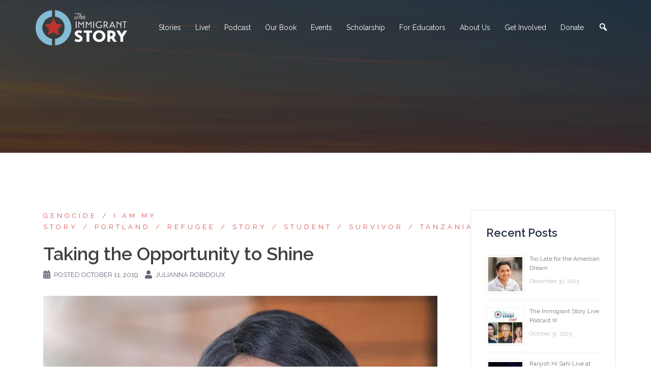

--- FILE ---
content_type: text/html; charset=UTF-8
request_url: https://theimmigrantstory.org/taking-the-opportunity-to-shine/
body_size: 27180
content:
<!DOCTYPE html>
<html lang="en-US">
<head><meta charset="UTF-8"><script>if(navigator.userAgent.match(/MSIE|Internet Explorer/i)||navigator.userAgent.match(/Trident\/7\..*?rv:11/i)){var href=document.location.href;if(!href.match(/[?&]nowprocket/)){if(href.indexOf("?")==-1){if(href.indexOf("#")==-1){document.location.href=href+"?nowprocket=1"}else{document.location.href=href.replace("#","?nowprocket=1#")}}else{if(href.indexOf("#")==-1){document.location.href=href+"&nowprocket=1"}else{document.location.href=href.replace("#","&nowprocket=1#")}}}}</script><script>class RocketLazyLoadScripts{constructor(){this.triggerEvents=["keydown","mousedown","mousemove","touchmove","touchstart","touchend","wheel"],this.userEventHandler=this._triggerListener.bind(this),this.touchStartHandler=this._onTouchStart.bind(this),this.touchMoveHandler=this._onTouchMove.bind(this),this.touchEndHandler=this._onTouchEnd.bind(this),this.clickHandler=this._onClick.bind(this),this.interceptedClicks=[],window.addEventListener("pageshow",(e=>{this.persisted=e.persisted})),window.addEventListener("DOMContentLoaded",(()=>{this._preconnect3rdParties()})),this.delayedScripts={normal:[],async:[],defer:[]},this.allJQueries=[]}_addUserInteractionListener(e){document.hidden?e._triggerListener():(this.triggerEvents.forEach((t=>window.addEventListener(t,e.userEventHandler,{passive:!0}))),window.addEventListener("touchstart",e.touchStartHandler,{passive:!0}),window.addEventListener("mousedown",e.touchStartHandler),document.addEventListener("visibilitychange",e.userEventHandler))}_removeUserInteractionListener(){this.triggerEvents.forEach((e=>window.removeEventListener(e,this.userEventHandler,{passive:!0}))),document.removeEventListener("visibilitychange",this.userEventHandler)}_onTouchStart(e){"HTML"!==e.target.tagName&&(window.addEventListener("touchend",this.touchEndHandler),window.addEventListener("mouseup",this.touchEndHandler),window.addEventListener("touchmove",this.touchMoveHandler,{passive:!0}),window.addEventListener("mousemove",this.touchMoveHandler),e.target.addEventListener("click",this.clickHandler),this._renameDOMAttribute(e.target,"onclick","rocket-onclick"))}_onTouchMove(e){window.removeEventListener("touchend",this.touchEndHandler),window.removeEventListener("mouseup",this.touchEndHandler),window.removeEventListener("touchmove",this.touchMoveHandler,{passive:!0}),window.removeEventListener("mousemove",this.touchMoveHandler),e.target.removeEventListener("click",this.clickHandler),this._renameDOMAttribute(e.target,"rocket-onclick","onclick")}_onTouchEnd(e){window.removeEventListener("touchend",this.touchEndHandler),window.removeEventListener("mouseup",this.touchEndHandler),window.removeEventListener("touchmove",this.touchMoveHandler,{passive:!0}),window.removeEventListener("mousemove",this.touchMoveHandler)}_onClick(e){e.target.removeEventListener("click",this.clickHandler),this._renameDOMAttribute(e.target,"rocket-onclick","onclick"),this.interceptedClicks.push(e),e.preventDefault(),e.stopPropagation(),e.stopImmediatePropagation()}_replayClicks(){window.removeEventListener("touchstart",this.touchStartHandler,{passive:!0}),window.removeEventListener("mousedown",this.touchStartHandler),this.interceptedClicks.forEach((e=>{e.target.dispatchEvent(new MouseEvent("click",{view:e.view,bubbles:!0,cancelable:!0}))}))}_renameDOMAttribute(e,t,n){e.hasAttribute&&e.hasAttribute(t)&&(event.target.setAttribute(n,event.target.getAttribute(t)),event.target.removeAttribute(t))}_triggerListener(){this._removeUserInteractionListener(this),"loading"===document.readyState?document.addEventListener("DOMContentLoaded",this._loadEverythingNow.bind(this)):this._loadEverythingNow()}_preconnect3rdParties(){let e=[];document.querySelectorAll("script[type=rocketlazyloadscript]").forEach((t=>{if(t.hasAttribute("src")){const n=new URL(t.src).origin;n!==location.origin&&e.push({src:n,crossOrigin:t.crossOrigin||"module"===t.getAttribute("data-rocket-type")})}})),e=[...new Map(e.map((e=>[JSON.stringify(e),e]))).values()],this._batchInjectResourceHints(e,"preconnect")}async _loadEverythingNow(){this.lastBreath=Date.now(),this._delayEventListeners(),this._delayJQueryReady(this),this._handleDocumentWrite(),this._registerAllDelayedScripts(),this._preloadAllScripts(),await this._loadScriptsFromList(this.delayedScripts.normal),await this._loadScriptsFromList(this.delayedScripts.defer),await this._loadScriptsFromList(this.delayedScripts.async);try{await this._triggerDOMContentLoaded(),await this._triggerWindowLoad()}catch(e){}window.dispatchEvent(new Event("rocket-allScriptsLoaded")),this._replayClicks()}_registerAllDelayedScripts(){document.querySelectorAll("script[type=rocketlazyloadscript]").forEach((e=>{e.hasAttribute("src")?e.hasAttribute("async")&&!1!==e.async?this.delayedScripts.async.push(e):e.hasAttribute("defer")&&!1!==e.defer||"module"===e.getAttribute("data-rocket-type")?this.delayedScripts.defer.push(e):this.delayedScripts.normal.push(e):this.delayedScripts.normal.push(e)}))}async _transformScript(e){return await this._littleBreath(),new Promise((t=>{const n=document.createElement("script");[...e.attributes].forEach((e=>{let t=e.nodeName;"type"!==t&&("data-rocket-type"===t&&(t="type"),n.setAttribute(t,e.nodeValue))})),e.hasAttribute("src")?(n.addEventListener("load",t),n.addEventListener("error",t)):(n.text=e.text,t());try{e.parentNode.replaceChild(n,e)}catch(e){t()}}))}async _loadScriptsFromList(e){const t=e.shift();return t?(await this._transformScript(t),this._loadScriptsFromList(e)):Promise.resolve()}_preloadAllScripts(){this._batchInjectResourceHints([...this.delayedScripts.normal,...this.delayedScripts.defer,...this.delayedScripts.async],"preload")}_batchInjectResourceHints(e,t){var n=document.createDocumentFragment();e.forEach((e=>{if(e.src){const i=document.createElement("link");i.href=e.src,i.rel=t,"preconnect"!==t&&(i.as="script"),e.getAttribute&&"module"===e.getAttribute("data-rocket-type")&&(i.crossOrigin=!0),e.crossOrigin&&(i.crossOrigin=e.crossOrigin),n.appendChild(i)}})),document.head.appendChild(n)}_delayEventListeners(){let e={};function t(t,n){!function(t){function n(n){return e[t].eventsToRewrite.indexOf(n)>=0?"rocket-"+n:n}e[t]||(e[t]={originalFunctions:{add:t.addEventListener,remove:t.removeEventListener},eventsToRewrite:[]},t.addEventListener=function(){arguments[0]=n(arguments[0]),e[t].originalFunctions.add.apply(t,arguments)},t.removeEventListener=function(){arguments[0]=n(arguments[0]),e[t].originalFunctions.remove.apply(t,arguments)})}(t),e[t].eventsToRewrite.push(n)}function n(e,t){let n=e[t];Object.defineProperty(e,t,{get:()=>n||function(){},set(i){e["rocket"+t]=n=i}})}t(document,"DOMContentLoaded"),t(window,"DOMContentLoaded"),t(window,"load"),t(window,"pageshow"),t(document,"readystatechange"),n(document,"onreadystatechange"),n(window,"onload"),n(window,"onpageshow")}_delayJQueryReady(e){let t=window.jQuery;Object.defineProperty(window,"jQuery",{get:()=>t,set(n){if(n&&n.fn&&!e.allJQueries.includes(n)){n.fn.ready=n.fn.init.prototype.ready=function(t){e.domReadyFired?t.bind(document)(n):document.addEventListener("rocket-DOMContentLoaded",(()=>t.bind(document)(n)))};const t=n.fn.on;n.fn.on=n.fn.init.prototype.on=function(){if(this[0]===window){function e(e){return e.split(" ").map((e=>"load"===e||0===e.indexOf("load.")?"rocket-jquery-load":e)).join(" ")}"string"==typeof arguments[0]||arguments[0]instanceof String?arguments[0]=e(arguments[0]):"object"==typeof arguments[0]&&Object.keys(arguments[0]).forEach((t=>{delete Object.assign(arguments[0],{[e(t)]:arguments[0][t]})[t]}))}return t.apply(this,arguments),this},e.allJQueries.push(n)}t=n}})}async _triggerDOMContentLoaded(){this.domReadyFired=!0,await this._littleBreath(),document.dispatchEvent(new Event("rocket-DOMContentLoaded")),await this._littleBreath(),window.dispatchEvent(new Event("rocket-DOMContentLoaded")),await this._littleBreath(),document.dispatchEvent(new Event("rocket-readystatechange")),await this._littleBreath(),document.rocketonreadystatechange&&document.rocketonreadystatechange()}async _triggerWindowLoad(){await this._littleBreath(),window.dispatchEvent(new Event("rocket-load")),await this._littleBreath(),window.rocketonload&&window.rocketonload(),await this._littleBreath(),this.allJQueries.forEach((e=>e(window).trigger("rocket-jquery-load"))),await this._littleBreath();const e=new Event("rocket-pageshow");e.persisted=this.persisted,window.dispatchEvent(e),await this._littleBreath(),window.rocketonpageshow&&window.rocketonpageshow({persisted:this.persisted})}_handleDocumentWrite(){const e=new Map;document.write=document.writeln=function(t){const n=document.currentScript,i=document.createRange(),r=n.parentElement;let o=e.get(n);void 0===o&&(o=n.nextSibling,e.set(n,o));const s=document.createDocumentFragment();i.setStart(s,0),s.appendChild(i.createContextualFragment(t)),r.insertBefore(s,o)}}async _littleBreath(){Date.now()-this.lastBreath>45&&(await this._requestAnimFrame(),this.lastBreath=Date.now())}async _requestAnimFrame(){return document.hidden?new Promise((e=>setTimeout(e))):new Promise((e=>requestAnimationFrame(e)))}static run(){const e=new RocketLazyLoadScripts;e._addUserInteractionListener(e)}}RocketLazyLoadScripts.run();</script>

<meta name="viewport" content="width=device-width, initial-scale=1">
<link rel="profile" href="http://gmpg.org/xfn/11">
<link rel="pingback" href="https://theimmigrantstory.org/xmlrpc.php">

<meta name='robots' content='index, follow, max-image-preview:large, max-snippet:-1, max-video-preview:-1' />

	<!-- This site is optimized with the Yoast SEO plugin v22.6 - https://yoast.com/wordpress/plugins/seo/ -->
	<title>Taking the Opportunity to Shine | The Immigrant Story</title><style id="rocket-critical-css">html{font-family:sans-serif;-ms-text-size-adjust:100%;-webkit-text-size-adjust:100%}body{margin:0}article,aside,header,main,nav{display:block}a{background-color:transparent}h1{margin:.67em 0}img{border:0}svg:not(:root){overflow:hidden}input,textarea{color:inherit;font:inherit;margin:0}input[type=submit]{-webkit-appearance:button}input::-moz-focus-inner{border:0;padding:0}textarea{overflow:auto}*,:after,:before{-webkit-box-sizing:border-box;-moz-box-sizing:border-box;box-sizing:border-box}html{font-size:10px}body{font-family:"Helvetica Neue",Helvetica,Arial,sans-serif;font-size:14px;line-height:1.42857143;color:#333;background-color:#fff}input,textarea{font-family:inherit;font-size:inherit;line-height:inherit}a{color:#337ab7;text-decoration:none}img{vertical-align:middle}h1,h3{font-family:inherit;font-weight:500;line-height:1.1;color:inherit}h1,h3{margin-top:20px;margin-bottom:10px}h1{font-size:36px}h3{font-size:24px}p{margin:0 0 10px}ul{margin-top:0;margin-bottom:10px}ul ul{margin-bottom:0}.container{margin-right:auto;margin-left:auto;padding-left:15px;padding-right:15px}@media (min-width:768px){.container{width:750px}}@media (min-width:992px){.container{width:970px}}@media (min-width:1200px){.container{width:1170px}}.row{margin-left:-15px;margin-right:-15px}.col-md-3,.col-md-4,.col-md-8,.col-md-9,.col-sm-4,.col-sm-8,.col-xs-12{position:relative;min-height:1px;padding-left:15px;padding-right:15px}.col-xs-12{float:left}.col-xs-12{width:100%}@media (min-width:768px){.col-sm-4,.col-sm-8{float:left}.col-sm-8{width:66.66666667%}.col-sm-4{width:33.33333333%}}@media (min-width:992px){.col-md-3,.col-md-4,.col-md-8,.col-md-9{float:left}.col-md-9{width:75%}.col-md-8{width:66.66666667%}.col-md-4{width:33.33333333%}.col-md-3{width:25%}}label{display:inline-block;max-width:100%;margin-bottom:5px;font-weight:700}.container:after,.container:before,.row:after,.row:before{content:" ";display:table}.container:after,.row:after{clear:both}ul{box-sizing:border-box}:root{--wp--preset--font-size--normal:16px;--wp--preset--font-size--huge:42px}.screen-reader-text{border:0;clip:rect(1px,1px,1px,1px);-webkit-clip-path:inset(50%);clip-path:inset(50%);height:1px;margin:-1px;overflow:hidden;padding:0;position:absolute;width:1px;word-wrap:normal!important}.screen-reader-text{clip:rect(1px,1px,1px,1px);position:absolute!important;height:1px;width:1px;overflow:hidden}.byline,.updated:not(.published){display:none}.single .byline,.group-blog .byline{display:inline}.single .entry-header{margin-bottom:30px}.page-wrap .content-wrapper{padding-top:15px;padding-bottom:15px;background-color:#fff}.single .page-wrap .content-wrapper{padding:30px}.single .meta-post .post-cat::before{content:'/';padding:0 10px}.single .meta-post .post-cat:first-of-type::before{content:'';padding:0}.single .hentry .meta-post a{color:#d65050}img{max-width:100%;height:auto}*,*:before,*:after{-webkit-box-sizing:border-box;-moz-box-sizing:border-box;box-sizing:border-box}body{font-size:14px;line-height:1.7;font-family:"Source Sans Pro",sans-serif;background:#fff;color:#767676}a{text-decoration:none}p{margin-bottom:20px}.widget-area .widget ul{list-style:none;padding:0}h1{font:52px/1.1 "Raleway",sans-serif}h3{font:32px/1.1 "Raleway",sans-serif}h1,h3{color:#443f3f;font-weight:600;margin:10px 0 24px}input[type="submit"]{position:relative;display:inline-block;font-family:"Raleway",sans-serif;font-size:13px;line-height:24px;font-weight:700;padding:12px 34px;color:#fff;text-transform:uppercase;-webkit-border-radius:3px;-moz-border-radius:3px;-o-border-radius:3px;border-radius:3px}textarea,input[type="text"],input[type="email"]{color:#767676;background-color:#fafafa;border:1px solid #dbdbdb;height:50px;padding:4px 20px;border-radius:0}textarea{width:100%;height:120px;padding:15px 20px}input:-moz-placeholder,textarea:-moz-placeholder,input::-moz-placeholder,textarea::-moz-placeholder{color:#a3a2a2}input:-ms-input-placeholder,textarea:-ms-input-placeholder{color:#c3c3c3}input::-webkit-input-placeholder,textarea::-webkit-input-placeholder{color:#cacaca}textarea,input[type="text"],input[type="submit"],input[type="email"]{-webkit-appearance:none;text-shadow:none;-webkit-box-shadow:none;-moz-box-shadow:none;-o-box-shadow:none;box-shadow:none}.site-logo{max-height:100px}.site-header{position:fixed;top:0;left:0;width:100%;z-index:1000;background-color:transparent;padding:20px 0}.header-image{display:none;position:relative;height:300px;background-position:center;background-size:cover;background-repeat:no-repeat}.site-header .col-md-4,.site-header .col-md-8{min-height:0}#mainnav{display:block;float:right}#mainnav ul{list-style:none;margin:0;padding:0}#mainnav li{float:left;padding:0 14px}#mainnav ul ul li{padding:0}#mainnav ul li a{position:relative;display:block;font-size:14px;font-family:"Raleway",sans-serif;color:#fff;font-weight:500;text-decoration:none;outline:none}#mainnav ul ul a{width:180px;font-family:"Source Sans Pro",sans-serif!important}#mainnav ul li{position:relative}#mainnav ul li ul{width:180px;position:absolute;top:100%;left:initial;opacity:0;visibility:hidden;-webkit-border-radius:0 0 2px 2px;-moz-border-radius:0 0 2px 2px;-o-border-radius:0 0 2px 2px;border-radius:0 0 2px 2px}#mainnav ul li ul:after{content:"";position:absolute;left:0;width:100%;height:1px}#mainnav .sub-menu{z-index:99999}#mainnav .sub-menu li a{color:#fff;display:block;line-height:30px;background:#1c1c1c;padding:0 18px;border-top:1px solid #252525}#mainnav ul li::before{font-family:Fontawesome;color:#fff;float:left;margin:5px 5px 0 0;font-size:14px;line-height:1;font-weight:400}#mainnav ul li a{float:left}#mainnav .sub-menu li:before{content:'';margin:0}.btn-menu{float:right;color:#fff;text-align:center;width:28px;height:28px}.btn-menu{display:none}.overlay{position:absolute;top:0;left:0;width:100%;height:100%;-ms-filter:"progid:DXImageTransform.Microsoft.Alpha(Opacity=70)";filter:alpha(opacity=70);opacity:0.7}.page-wrap{padding:83px 0 100px;clear:both}.content-area .post-wrap{padding-right:50px}.content-area .hentry{position:relative;padding-top:50px;padding-bottom:20px}.content-area .hentry:first-child{padding-top:0}.content-area .hentry:after{content:"";position:absolute;left:0;top:0;width:30px;height:1px}.content-area .hentry:first-child:after{height:0}.content-area .entry-thumb{text-align:center;margin-bottom:30px}.hentry .title-post{font-size:36px;font-weight:600;line-height:normal;padding-bottom:10px;margin:0}.hentry .meta-post{margin-bottom:20px}.hentry .meta-post,.hentry .meta-post a{color:#5e5e5e;fill:#5e5e5e;font-size:13px}span.author.vcard{padding:0;margin:0}.single .meta-post a{text-transform:uppercase;letter-spacing:5px;font-size:13px}.single-meta,.single-meta a{color:#68647a}.single .single-meta{text-transform:uppercase;font-size:13px}.single .single-meta{display:table}.single-meta .byline{padding-left:10px}.widget-area{border:1px solid rgba(0,0,0,0.1);padding:30px}.widget-area .widget{position:relative;margin-bottom:55px}.widget-area .widget:before{content:"";position:absolute;left:0;top:0;width:30px;height:1px}.widget-area .widget-title{font-size:22px;line-height:normal;color:#263246;font-weight:600;padding-bottom:24px;margin:0}.widget-area .widget ul li{padding:5px 0}.widget-area .widget ul li:first-child{padding-top:0}.widget-area .widget ul li:last-child{padding-bottom:0}.widget-area,.widget-area a{color:#767676}.single-post .hentry{padding-bottom:0}.comment-form input{width:100%;max-width:100%}.form-submit input{width:auto}.preloader{background:none repeat scroll 0 0 #fff;height:100%;opacity:1;position:fixed;text-align:center;width:100%;z-index:9999}.preloader .spinner{height:30px;left:50%;margin-left:-15px;margin-top:-15px;position:relative;top:50%;width:30px}.preloader .pre-bounce1,.preloader .pre-bounce2{-webkit-animation:2s ease 0s normal none infinite bounce;animation:2s ease 0s normal none infinite bounce;background-color:#de4939;border-radius:50%;height:100%;left:0;opacity:0.6;position:absolute;top:0;width:100%}.preloader .pre-bounce2{-webkit-animation-delay:-0.5s;animation-delay:-0.5s}@-webkit-keyframes bounce{0%,20%,50%,80%,100%{-webkit-transform:translateY(0);transform:translateY(0)}40%{-webkit-transform:translateY(-30px);transform:translateY(-30px)}60%{-webkit-transform:translateY(-15px);transform:translateY(-15px)}}@keyframes bounce{0%,20%,50%,80%,100%{-webkit-transform:translateY(0);-ms-transform:translateY(0);transform:translateY(0)}40%{-webkit-transform:translateY(-30px);-ms-transform:translateY(-30px);transform:translateY(-30px)}60%{-webkit-transform:translateY(-15px);-ms-transform:translateY(-15px);transform:translateY(-15px)}}a{color:#d65050}h3 a{color:#d65050}input[type="submit"]{background-color:#d65050;border:1px solid #d65050}#mainnav ul li ul:after{background-color:#d65050}.content-area .hentry:after{background-color:#d65050}.sydney-svg-icon{display:inline-block;width:16px;height:16px;vertical-align:middle;line-height:1}.posted-on .sydney-svg-icon{top:-1px}.single-meta .sydney-svg-icon{fill:#68647a}.single-meta .sydney-svg-icon{width:14px;height:20px;margin-right:7px}.btn-menu .sydney-svg-icon{width:22px;fill:#fff}@media only screen and (max-width:991px){.header-wrap .col-md-8{padding:0}.content-area .post-wrap{padding-right:0}}@media only screen and (max-width:1024px){.site-header{position:static;background-color:rgba(0,0,0,0.9)}#mainnav{display:none}.btn-menu{display:block}}@media only screen and (max-width:780px){h1{font-size:32px}h3{font-size:22px}}@media only screen and (max-width:1399px){.site-header #mainnav ul li ul{right:14px}}@media only screen and (max-width:767px){.btn-menu{float:none;margin:15px auto 0}.header-wrap{text-align:center}}@media screen and (min-width:1025px){#mainnav>div>ul,.header-wrap .container>.row{display:-webkit-flex;display:-ms-flexbox;display:flex;-webkit-align-items:center;-ms-flex-align:center;align-items:center}#mainnav>div>ul{-ms-flex-wrap:wrap;flex-wrap:wrap}}.sydney-hero-area{overflow:hidden}body>.preloader{display:none}.widget-area .widget{padding-top:0}.site-logo{width:50%;max-height:none}.mainnav{width:max-content}.content-area .entry-thumb{margin-bottom:15px}.preloader{display:none}:root{--swiper-theme-color:#007aff}:root{--swiper-navigation-size:44px}:root{--jp-carousel-primary-color:#fff;--jp-carousel-primary-subtle-color:#999;--jp-carousel-bg-color:#000;--jp-carousel-bg-faded-color:#222;--jp-carousel-border-color:#3a3a3a}#jp-relatedposts{clear:both;display:none;margin:1em 0;padding-top:1em;position:relative}.jp-relatedposts:after{clear:both;content:"";display:block}#jp-relatedposts h3.jp-relatedposts-headline{display:inline-block;float:left;font-family:inherit;font-size:9pt;font-weight:700;margin:0 0 1em}#jp-relatedposts h3.jp-relatedposts-headline em:before{border-top:1px solid #dcdcde;border-top:1px solid rgba(0,0,0,.2);content:"";display:block;margin-bottom:1em;min-width:30px;width:100%}#jp-relatedposts h3.jp-relatedposts-headline em{font-style:normal;font-weight:700}#sharing_email .sharing_send{background:#f8f8f8;border:1px solid #ccc;border-radius:3px;box-shadow:0 1px 0 rgba(0,0,0,.08);color:#656565!important;display:inline-block;font-family:Open Sans,sans-serif;font-size:12px;font-weight:400;line-height:23px;padding:1px 8px 0 5px;text-decoration:none!important;text-shadow:none}#sharing_email{background:#fff;border:1px solid #ccc;box-shadow:0 5px 20px rgba(0,0,0,.2);padding:15px;position:absolute;text-align:left;width:342px;z-index:1001}#sharing_email .errors{background-color:#771a09;color:#fff;font-size:12px;line-height:1;margin:10px 0 0;padding:5px 8px}#sharing_email label{color:#333;display:block;font-size:12px;font-weight:700;padding:0 0 4px;text-align:left;text-shadow:none}#sharing_email form{margin:0}#sharing_email input[type=email],#sharing_email input[type=text]{background:#fff;border:1px solid #ccc;box-sizing:border-box;-moz-box-sizing:border-box;-webkit-box-sizing:border-box;color:#333;font-size:12px;margin-bottom:1em;max-width:none;padding:1px 3px;width:100%}#jetpack-source_f_name{display:none!important;left:-9000px;position:absolute!important}#sharing_email .sharing_cancel{font-size:12px;padding:0 0 0 1em;text-shadow:none}.screen-reader-text{clip:rect(1px,1px,1px,1px);word-wrap:normal!important;border:0;-webkit-clip-path:inset(50%);clip-path:inset(50%);height:1px;margin:-1px;overflow:hidden;padding:0;position:absolute!important;width:1px}</style><link rel="preload" as="style" href="https://fonts.googleapis.com/css?family=Raleway%3A400%2C600&#038;subset=latin&#038;display=swap" /><link rel="stylesheet" href="https://fonts.googleapis.com/css?family=Raleway%3A400%2C600&#038;subset=latin&#038;display=swap" media="print" onload="this.media='all'" /><noscript><link rel="stylesheet" href="https://fonts.googleapis.com/css?family=Raleway%3A400%2C600&#038;subset=latin&#038;display=swap" /></noscript>
	<meta name="description" content="Jeanette Amisi Mmunga was born Tosha Kitungano, but has decided to answer to a new name -- one she chose for herself." />
	<link rel="canonical" href="https://theimmigrantstory.org/taking-the-opportunity-to-shine/" />
	<meta property="og:locale" content="en_US" />
	<meta property="og:type" content="article" />
	<meta property="og:title" content="Taking the Opportunity to Shine" />
	<meta property="og:description" content="Jeanette Amisi Mmunga was born Tosha Kitungano, but has decided to answer to a new name -- one she chose for herself." />
	<meta property="og:url" content="https://theimmigrantstory.org/taking-the-opportunity-to-shine/" />
	<meta property="og:site_name" content="The Immigrant Story" />
	<meta property="article:publisher" content="https://www.facebook.com/theimmigrantstory/" />
	<meta property="article:published_time" content="2019-10-11T16:33:45+00:00" />
	<meta property="article:modified_time" content="2021-12-24T05:59:54+00:00" />
	<meta property="og:image" content="https://i0.wp.com/theimmigrantstory.org/wp-content/uploads/2019/07/8501422.jpg?fit=1230%2C923&ssl=1" />
	<meta property="og:image:width" content="1230" />
	<meta property="og:image:height" content="923" />
	<meta property="og:image:type" content="image/jpeg" />
	<meta name="author" content="Julianna Robidoux" />
	<meta name="twitter:card" content="summary_large_image" />
	<meta name="twitter:title" content="Taking the Opportunity to Shine" />
	<meta name="twitter:creator" content="@TheMigrantStory" />
	<meta name="twitter:site" content="@TheMigrantStory" />
	<meta name="twitter:label1" content="Written by" />
	<meta name="twitter:data1" content="Julianna Robidoux" />
	<meta name="twitter:label2" content="Est. reading time" />
	<meta name="twitter:data2" content="4 minutes" />
	<script type="application/ld+json" class="yoast-schema-graph">{"@context":"https://schema.org","@graph":[{"@type":"Article","@id":"https://theimmigrantstory.org/taking-the-opportunity-to-shine/#article","isPartOf":{"@id":"https://theimmigrantstory.org/taking-the-opportunity-to-shine/"},"author":{"name":"Julianna Robidoux","@id":"https://theimmigrantstory.org/#/schema/person/6f67b19e4b77e0041579bb60a94f3a25"},"headline":"Taking the Opportunity to Shine","datePublished":"2019-10-11T16:33:45+00:00","dateModified":"2021-12-24T05:59:54+00:00","mainEntityOfPage":{"@id":"https://theimmigrantstory.org/taking-the-opportunity-to-shine/"},"wordCount":814,"commentCount":1,"publisher":{"@id":"https://theimmigrantstory.org/#organization"},"image":{"@id":"https://theimmigrantstory.org/taking-the-opportunity-to-shine/#primaryimage"},"thumbnailUrl":"https://i0.wp.com/theimmigrantstory.org/wp-content/uploads/2019/07/8501422.jpg?fit=1230%2C923&quality=90&ssl=1","keywords":["Giving Back","Immigrant Story","Refugee","Tanzania"],"articleSection":["Genocide","I Am My Story","Portland","Refugee","Story","Student","Survivor","Tanzania","UCC"],"inLanguage":"en-US","potentialAction":[{"@type":"CommentAction","name":"Comment","target":["https://theimmigrantstory.org/taking-the-opportunity-to-shine/#respond"]}]},{"@type":"WebPage","@id":"https://theimmigrantstory.org/taking-the-opportunity-to-shine/","url":"https://theimmigrantstory.org/taking-the-opportunity-to-shine/","name":"Taking the Opportunity to Shine | The Immigrant Story","isPartOf":{"@id":"https://theimmigrantstory.org/#website"},"primaryImageOfPage":{"@id":"https://theimmigrantstory.org/taking-the-opportunity-to-shine/#primaryimage"},"image":{"@id":"https://theimmigrantstory.org/taking-the-opportunity-to-shine/#primaryimage"},"thumbnailUrl":"https://i0.wp.com/theimmigrantstory.org/wp-content/uploads/2019/07/8501422.jpg?fit=1230%2C923&quality=90&ssl=1","datePublished":"2019-10-11T16:33:45+00:00","dateModified":"2021-12-24T05:59:54+00:00","description":"Jeanette Amisi Mmunga was born Tosha Kitungano, but has decided to answer to a new name -- one she chose for herself.","breadcrumb":{"@id":"https://theimmigrantstory.org/taking-the-opportunity-to-shine/#breadcrumb"},"inLanguage":"en-US","potentialAction":[{"@type":"ReadAction","target":["https://theimmigrantstory.org/taking-the-opportunity-to-shine/"]}]},{"@type":"ImageObject","inLanguage":"en-US","@id":"https://theimmigrantstory.org/taking-the-opportunity-to-shine/#primaryimage","url":"https://i0.wp.com/theimmigrantstory.org/wp-content/uploads/2019/07/8501422.jpg?fit=1230%2C923&quality=90&ssl=1","contentUrl":"https://i0.wp.com/theimmigrantstory.org/wp-content/uploads/2019/07/8501422.jpg?fit=1230%2C923&quality=90&ssl=1","width":1230,"height":923,"caption":"Sankar Raman"},{"@type":"BreadcrumbList","@id":"https://theimmigrantstory.org/taking-the-opportunity-to-shine/#breadcrumb","itemListElement":[{"@type":"ListItem","position":1,"name":"Home","item":"https://theimmigrantstory.org/"},{"@type":"ListItem","position":2,"name":"Stories","item":"https://theimmigrantstory.org/immigrant-story/"},{"@type":"ListItem","position":3,"name":"Taking the Opportunity to Shine"}]},{"@type":"WebSite","@id":"https://theimmigrantstory.org/#website","url":"https://theimmigrantstory.org/","name":"The Immigrant Story","description":"Is the American Story","publisher":{"@id":"https://theimmigrantstory.org/#organization"},"potentialAction":[{"@type":"SearchAction","target":{"@type":"EntryPoint","urlTemplate":"https://theimmigrantstory.org/?s={search_term_string}"},"query-input":"required name=search_term_string"}],"inLanguage":"en-US"},{"@type":"Organization","@id":"https://theimmigrantstory.org/#organization","name":"The Immigrant Story","url":"https://theimmigrantstory.org/","logo":{"@type":"ImageObject","inLanguage":"en-US","@id":"https://theimmigrantstory.org/#/schema/logo/image/","url":"https://i0.wp.com/theimmigrantstory.org/wp-content/uploads/2018/01/Favicon.png?fit=512%2C512&ssl=1","contentUrl":"https://i0.wp.com/theimmigrantstory.org/wp-content/uploads/2018/01/Favicon.png?fit=512%2C512&ssl=1","width":512,"height":512,"caption":"The Immigrant Story"},"image":{"@id":"https://theimmigrantstory.org/#/schema/logo/image/"},"sameAs":["https://www.facebook.com/theimmigrantstory/","https://x.com/TheMigrantStory","https://www.pinterest.com/ImmigrantStory/"]},{"@type":"Person","@id":"https://theimmigrantstory.org/#/schema/person/6f67b19e4b77e0041579bb60a94f3a25","name":"Julianna Robidoux","image":{"@type":"ImageObject","inLanguage":"en-US","@id":"https://theimmigrantstory.org/#/schema/person/image/","url":"https://secure.gravatar.com/avatar/bde84c77e1313e0a06fc76ca443df437?s=96&d=blank&r=g","contentUrl":"https://secure.gravatar.com/avatar/bde84c77e1313e0a06fc76ca443df437?s=96&d=blank&r=g","caption":"Julianna Robidoux"},"url":"https://theimmigrantstory.org/author/jrobidoux/"}]}</script>
	<!-- / Yoast SEO plugin. -->


<link rel='dns-prefetch' href='//secure.gravatar.com' />
<link rel='dns-prefetch' href='//www.googletagmanager.com' />
<link rel='dns-prefetch' href='//stats.wp.com' />
<link rel='dns-prefetch' href='//fonts.googleapis.com' />
<link rel='dns-prefetch' href='//i0.wp.com' />
<link rel='dns-prefetch' href='//v0.wordpress.com' />
<link rel='dns-prefetch' href='//widgets.wp.com' />
<link rel='dns-prefetch' href='//s0.wp.com' />
<link rel='dns-prefetch' href='//0.gravatar.com' />
<link rel='dns-prefetch' href='//1.gravatar.com' />
<link rel='dns-prefetch' href='//2.gravatar.com' />
<link rel='dns-prefetch' href='//c0.wp.com' />
<link href='https://fonts.gstatic.com' crossorigin rel='preconnect' />
<link rel='preload'  href='https://theimmigrantstory.org/wp-content/themes/sydney/css/bootstrap/bootstrap.min.css?ver=1' data-rocket-async="style" as="style" onload="this.onload=null;this.rel='stylesheet'" onerror="this.removeAttribute('data-rocket-async')"  type='text/css' media='all' />
<style id='wp-emoji-styles-inline-css' type='text/css'>

	img.wp-smiley, img.emoji {
		display: inline !important;
		border: none !important;
		box-shadow: none !important;
		height: 1em !important;
		width: 1em !important;
		margin: 0 0.07em !important;
		vertical-align: -0.1em !important;
		background: none !important;
		padding: 0 !important;
	}
</style>
<link rel='preload'  href='https://c0.wp.com/c/6.5.7/wp-includes/css/dist/block-library/style.min.css' data-rocket-async="style" as="style" onload="this.onload=null;this.rel='stylesheet'" onerror="this.removeAttribute('data-rocket-async')"  type='text/css' media='all' />
<style id='wp-block-library-inline-css' type='text/css'>
.has-text-align-justify{text-align:justify;}
</style>
<link rel='preload'  href='https://c0.wp.com/c/6.5.7/wp-includes/js/mediaelement/mediaelementplayer-legacy.min.css' data-rocket-async="style" as="style" onload="this.onload=null;this.rel='stylesheet'" onerror="this.removeAttribute('data-rocket-async')"  type='text/css' media='all' />
<link rel='preload'  href='https://c0.wp.com/c/6.5.7/wp-includes/js/mediaelement/wp-mediaelement.min.css' data-rocket-async="style" as="style" onload="this.onload=null;this.rel='stylesheet'" onerror="this.removeAttribute('data-rocket-async')"  type='text/css' media='all' />
<style id='jetpack-sharing-buttons-style-inline-css' type='text/css'>
.jetpack-sharing-buttons__services-list{display:flex;flex-direction:row;flex-wrap:wrap;gap:0;list-style-type:none;margin:5px;padding:0}.jetpack-sharing-buttons__services-list.has-small-icon-size{font-size:12px}.jetpack-sharing-buttons__services-list.has-normal-icon-size{font-size:16px}.jetpack-sharing-buttons__services-list.has-large-icon-size{font-size:24px}.jetpack-sharing-buttons__services-list.has-huge-icon-size{font-size:36px}@media print{.jetpack-sharing-buttons__services-list{display:none!important}}.editor-styles-wrapper .wp-block-jetpack-sharing-buttons{gap:0;padding-inline-start:0}ul.jetpack-sharing-buttons__services-list.has-background{padding:1.25em 2.375em}
</style>
<style id='powerpress-player-block-style-inline-css' type='text/css'>


</style>
<style id='classic-theme-styles-inline-css' type='text/css'>
/*! This file is auto-generated */
.wp-block-button__link{color:#fff;background-color:#32373c;border-radius:9999px;box-shadow:none;text-decoration:none;padding:calc(.667em + 2px) calc(1.333em + 2px);font-size:1.125em}.wp-block-file__button{background:#32373c;color:#fff;text-decoration:none}
</style>
<style id='global-styles-inline-css' type='text/css'>
body{--wp--preset--color--black: #000000;--wp--preset--color--cyan-bluish-gray: #abb8c3;--wp--preset--color--white: #ffffff;--wp--preset--color--pale-pink: #f78da7;--wp--preset--color--vivid-red: #cf2e2e;--wp--preset--color--luminous-vivid-orange: #ff6900;--wp--preset--color--luminous-vivid-amber: #fcb900;--wp--preset--color--light-green-cyan: #7bdcb5;--wp--preset--color--vivid-green-cyan: #00d084;--wp--preset--color--pale-cyan-blue: #8ed1fc;--wp--preset--color--vivid-cyan-blue: #0693e3;--wp--preset--color--vivid-purple: #9b51e0;--wp--preset--gradient--vivid-cyan-blue-to-vivid-purple: linear-gradient(135deg,rgba(6,147,227,1) 0%,rgb(155,81,224) 100%);--wp--preset--gradient--light-green-cyan-to-vivid-green-cyan: linear-gradient(135deg,rgb(122,220,180) 0%,rgb(0,208,130) 100%);--wp--preset--gradient--luminous-vivid-amber-to-luminous-vivid-orange: linear-gradient(135deg,rgba(252,185,0,1) 0%,rgba(255,105,0,1) 100%);--wp--preset--gradient--luminous-vivid-orange-to-vivid-red: linear-gradient(135deg,rgba(255,105,0,1) 0%,rgb(207,46,46) 100%);--wp--preset--gradient--very-light-gray-to-cyan-bluish-gray: linear-gradient(135deg,rgb(238,238,238) 0%,rgb(169,184,195) 100%);--wp--preset--gradient--cool-to-warm-spectrum: linear-gradient(135deg,rgb(74,234,220) 0%,rgb(151,120,209) 20%,rgb(207,42,186) 40%,rgb(238,44,130) 60%,rgb(251,105,98) 80%,rgb(254,248,76) 100%);--wp--preset--gradient--blush-light-purple: linear-gradient(135deg,rgb(255,206,236) 0%,rgb(152,150,240) 100%);--wp--preset--gradient--blush-bordeaux: linear-gradient(135deg,rgb(254,205,165) 0%,rgb(254,45,45) 50%,rgb(107,0,62) 100%);--wp--preset--gradient--luminous-dusk: linear-gradient(135deg,rgb(255,203,112) 0%,rgb(199,81,192) 50%,rgb(65,88,208) 100%);--wp--preset--gradient--pale-ocean: linear-gradient(135deg,rgb(255,245,203) 0%,rgb(182,227,212) 50%,rgb(51,167,181) 100%);--wp--preset--gradient--electric-grass: linear-gradient(135deg,rgb(202,248,128) 0%,rgb(113,206,126) 100%);--wp--preset--gradient--midnight: linear-gradient(135deg,rgb(2,3,129) 0%,rgb(40,116,252) 100%);--wp--preset--font-size--small: 13px;--wp--preset--font-size--medium: 20px;--wp--preset--font-size--large: 36px;--wp--preset--font-size--x-large: 42px;--wp--preset--spacing--20: 0.44rem;--wp--preset--spacing--30: 0.67rem;--wp--preset--spacing--40: 1rem;--wp--preset--spacing--50: 1.5rem;--wp--preset--spacing--60: 2.25rem;--wp--preset--spacing--70: 3.38rem;--wp--preset--spacing--80: 5.06rem;--wp--preset--shadow--natural: 6px 6px 9px rgba(0, 0, 0, 0.2);--wp--preset--shadow--deep: 12px 12px 50px rgba(0, 0, 0, 0.4);--wp--preset--shadow--sharp: 6px 6px 0px rgba(0, 0, 0, 0.2);--wp--preset--shadow--outlined: 6px 6px 0px -3px rgba(255, 255, 255, 1), 6px 6px rgba(0, 0, 0, 1);--wp--preset--shadow--crisp: 6px 6px 0px rgba(0, 0, 0, 1);}:where(.is-layout-flex){gap: 0.5em;}:where(.is-layout-grid){gap: 0.5em;}body .is-layout-flex{display: flex;}body .is-layout-flex{flex-wrap: wrap;align-items: center;}body .is-layout-flex > *{margin: 0;}body .is-layout-grid{display: grid;}body .is-layout-grid > *{margin: 0;}:where(.wp-block-columns.is-layout-flex){gap: 2em;}:where(.wp-block-columns.is-layout-grid){gap: 2em;}:where(.wp-block-post-template.is-layout-flex){gap: 1.25em;}:where(.wp-block-post-template.is-layout-grid){gap: 1.25em;}.has-black-color{color: var(--wp--preset--color--black) !important;}.has-cyan-bluish-gray-color{color: var(--wp--preset--color--cyan-bluish-gray) !important;}.has-white-color{color: var(--wp--preset--color--white) !important;}.has-pale-pink-color{color: var(--wp--preset--color--pale-pink) !important;}.has-vivid-red-color{color: var(--wp--preset--color--vivid-red) !important;}.has-luminous-vivid-orange-color{color: var(--wp--preset--color--luminous-vivid-orange) !important;}.has-luminous-vivid-amber-color{color: var(--wp--preset--color--luminous-vivid-amber) !important;}.has-light-green-cyan-color{color: var(--wp--preset--color--light-green-cyan) !important;}.has-vivid-green-cyan-color{color: var(--wp--preset--color--vivid-green-cyan) !important;}.has-pale-cyan-blue-color{color: var(--wp--preset--color--pale-cyan-blue) !important;}.has-vivid-cyan-blue-color{color: var(--wp--preset--color--vivid-cyan-blue) !important;}.has-vivid-purple-color{color: var(--wp--preset--color--vivid-purple) !important;}.has-black-background-color{background-color: var(--wp--preset--color--black) !important;}.has-cyan-bluish-gray-background-color{background-color: var(--wp--preset--color--cyan-bluish-gray) !important;}.has-white-background-color{background-color: var(--wp--preset--color--white) !important;}.has-pale-pink-background-color{background-color: var(--wp--preset--color--pale-pink) !important;}.has-vivid-red-background-color{background-color: var(--wp--preset--color--vivid-red) !important;}.has-luminous-vivid-orange-background-color{background-color: var(--wp--preset--color--luminous-vivid-orange) !important;}.has-luminous-vivid-amber-background-color{background-color: var(--wp--preset--color--luminous-vivid-amber) !important;}.has-light-green-cyan-background-color{background-color: var(--wp--preset--color--light-green-cyan) !important;}.has-vivid-green-cyan-background-color{background-color: var(--wp--preset--color--vivid-green-cyan) !important;}.has-pale-cyan-blue-background-color{background-color: var(--wp--preset--color--pale-cyan-blue) !important;}.has-vivid-cyan-blue-background-color{background-color: var(--wp--preset--color--vivid-cyan-blue) !important;}.has-vivid-purple-background-color{background-color: var(--wp--preset--color--vivid-purple) !important;}.has-black-border-color{border-color: var(--wp--preset--color--black) !important;}.has-cyan-bluish-gray-border-color{border-color: var(--wp--preset--color--cyan-bluish-gray) !important;}.has-white-border-color{border-color: var(--wp--preset--color--white) !important;}.has-pale-pink-border-color{border-color: var(--wp--preset--color--pale-pink) !important;}.has-vivid-red-border-color{border-color: var(--wp--preset--color--vivid-red) !important;}.has-luminous-vivid-orange-border-color{border-color: var(--wp--preset--color--luminous-vivid-orange) !important;}.has-luminous-vivid-amber-border-color{border-color: var(--wp--preset--color--luminous-vivid-amber) !important;}.has-light-green-cyan-border-color{border-color: var(--wp--preset--color--light-green-cyan) !important;}.has-vivid-green-cyan-border-color{border-color: var(--wp--preset--color--vivid-green-cyan) !important;}.has-pale-cyan-blue-border-color{border-color: var(--wp--preset--color--pale-cyan-blue) !important;}.has-vivid-cyan-blue-border-color{border-color: var(--wp--preset--color--vivid-cyan-blue) !important;}.has-vivid-purple-border-color{border-color: var(--wp--preset--color--vivid-purple) !important;}.has-vivid-cyan-blue-to-vivid-purple-gradient-background{background: var(--wp--preset--gradient--vivid-cyan-blue-to-vivid-purple) !important;}.has-light-green-cyan-to-vivid-green-cyan-gradient-background{background: var(--wp--preset--gradient--light-green-cyan-to-vivid-green-cyan) !important;}.has-luminous-vivid-amber-to-luminous-vivid-orange-gradient-background{background: var(--wp--preset--gradient--luminous-vivid-amber-to-luminous-vivid-orange) !important;}.has-luminous-vivid-orange-to-vivid-red-gradient-background{background: var(--wp--preset--gradient--luminous-vivid-orange-to-vivid-red) !important;}.has-very-light-gray-to-cyan-bluish-gray-gradient-background{background: var(--wp--preset--gradient--very-light-gray-to-cyan-bluish-gray) !important;}.has-cool-to-warm-spectrum-gradient-background{background: var(--wp--preset--gradient--cool-to-warm-spectrum) !important;}.has-blush-light-purple-gradient-background{background: var(--wp--preset--gradient--blush-light-purple) !important;}.has-blush-bordeaux-gradient-background{background: var(--wp--preset--gradient--blush-bordeaux) !important;}.has-luminous-dusk-gradient-background{background: var(--wp--preset--gradient--luminous-dusk) !important;}.has-pale-ocean-gradient-background{background: var(--wp--preset--gradient--pale-ocean) !important;}.has-electric-grass-gradient-background{background: var(--wp--preset--gradient--electric-grass) !important;}.has-midnight-gradient-background{background: var(--wp--preset--gradient--midnight) !important;}.has-small-font-size{font-size: var(--wp--preset--font-size--small) !important;}.has-medium-font-size{font-size: var(--wp--preset--font-size--medium) !important;}.has-large-font-size{font-size: var(--wp--preset--font-size--large) !important;}.has-x-large-font-size{font-size: var(--wp--preset--font-size--x-large) !important;}
.wp-block-navigation a:where(:not(.wp-element-button)){color: inherit;}
:where(.wp-block-post-template.is-layout-flex){gap: 1.25em;}:where(.wp-block-post-template.is-layout-grid){gap: 1.25em;}
:where(.wp-block-columns.is-layout-flex){gap: 2em;}:where(.wp-block-columns.is-layout-grid){gap: 2em;}
.wp-block-pullquote{font-size: 1.5em;line-height: 1.6;}
</style>
<link rel='preload'  href='https://theimmigrantstory.org/wp-content/plugins/foobox-image-lightbox/free/css/foobox.free.min.css?ver=2.7.27' data-rocket-async="style" as="style" onload="this.onload=null;this.rel='stylesheet'" onerror="this.removeAttribute('data-rocket-async')"  type='text/css' media='all' />
<link rel='preload'  href='https://theimmigrantstory.org/wp-content/plugins/menu-image/includes/css/menu-image.css?ver=3.11' data-rocket-async="style" as="style" onload="this.onload=null;this.rel='stylesheet'" onerror="this.removeAttribute('data-rocket-async')"  type='text/css' media='all' />
<link rel='preload'  href='https://c0.wp.com/c/6.5.7/wp-includes/css/dashicons.min.css' data-rocket-async="style" as="style" onload="this.onload=null;this.rel='stylesheet'" onerror="this.removeAttribute('data-rocket-async')"  type='text/css' media='all' />
<link rel='preload'  href='https://theimmigrantstory.org/wp-content/plugins/audioigniter/player/build/style.css?ver=2.0.0' data-rocket-async="style" as="style" onload="this.onload=null;this.rel='stylesheet'" onerror="this.removeAttribute('data-rocket-async')"  type='text/css' media='all' />
<link rel='preload'  href='https://theimmigrantstory.org/wp-content/themes/sydney/style.css?ver=6.5.7' data-rocket-async="style" as="style" onload="this.onload=null;this.rel='stylesheet'" onerror="this.removeAttribute('data-rocket-async')"  type='text/css' media='all' />
<style id='sydney-style-inline-css' type='text/css'>
body, #mainnav ul ul a { font-family:Raleway;}
h1, h2, h3, h4, h5, h6, #mainnav ul li a, .portfolio-info, .roll-testimonials .name, .roll-team .team-content .name, .roll-team .team-item .team-pop .name, .roll-tabs .menu-tab li a, .roll-testimonials .name, .roll-project .project-filter li a, .roll-button, .roll-counter .name-count, .roll-counter .numb-count button, input[type="button"], input[type="reset"], input[type="submit"] { font-family:Raleway;}
.site-title { font-size:32px; }
.site-description { font-size:16px; }
#mainnav ul li a { font-size:14px; }
h1 { font-size:52px; }
h2 { font-size:42px; }
h3 { font-size:32px; }
h4 { font-size:25px; }
h5 { font-size:20px; }
h6 { font-size:18px; }
body { font-size:18px; }
.single .hentry .title-post { font-size:36px; }
.header-image { background-size:cover;}
.header-image { height:300px; }
.go-top:hover svg,.sydney_contact_info_widget span { fill:#d65050;}
.site-header.float-header { background-color:rgba(0,0,0,0.9);}
@media only screen and (max-width: 1024px) { .site-header { background-color:#000000;}}
.site-title a, .site-title a:hover { color:#ffffff}
.site-description { color:#ffffff}
#mainnav ul li a, #mainnav ul li::before { color:#ffffff}
#mainnav .sub-menu li a { color:#ffffff}
#mainnav .sub-menu li a { background:#1c1c1c}
.text-slider .maintitle, .text-slider .subtitle { color:#ffffff}
body { color:#47425d}
#secondary { background-color:#ffffff}
#secondary, #secondary a { color:#767676}
.footer-widgets { background-color:#252525}
.btn-menu .sydney-svg-icon { fill:#ffffff}
#mainnav ul li a:hover { color:#d65050}
.site-footer { background-color:#1c1c1c}
.site-footer,.site-footer a { color:#666666}
.overlay { background-color:#000000}
.page-wrap { padding-top:83px;}
.page-wrap { padding-bottom:100px;}
@media only screen and (max-width: 1025px) {		
			.mobile-slide {
				display: block;
			}
			.slide-item {
				background-image: none !important;
			}
			.header-slider {
			}
			.slide-item {
				height: auto !important;
			}
			.slide-inner {
				min-height: initial;
			} 
		}
@media only screen and (max-width: 780px) { 
    	h1 { font-size: 32px;}
		h2 { font-size: 28px;}
		h3 { font-size: 22px;}
		h4 { font-size: 18px;}
		h5 { font-size: 16px;}
		h6 { font-size: 14px;}
	}

</style>
<link rel='preload'  href='https://theimmigrantstory.org/wp-content/themes/sydney-child/style.css?ver=1.0.0' data-rocket-async="style" as="style" onload="this.onload=null;this.rel='stylesheet'" onerror="this.removeAttribute('data-rocket-async')"  type='text/css' media='all' />

<!--[if lte IE 9]>
<link rel='stylesheet' id='sydney-ie9-css' href='https://theimmigrantstory.org/wp-content/themes/sydney/css/ie9.css?ver=6.5.7' type='text/css' media='all' />
<![endif]-->
<link rel='preload'  href='https://theimmigrantstory.org/wp-content/themes/sydney/fonts/font-awesome.min.css?ver=6.5.7' data-rocket-async="style" as="style" onload="this.onload=null;this.rel='stylesheet'" onerror="this.removeAttribute('data-rocket-async')"  type='text/css' media='all' />
<link rel='preload'  href='https://theimmigrantstory.org/wp-content/plugins/recent-posts-widget-with-thumbnails/public.css?ver=7.1.1' data-rocket-async="style" as="style" onload="this.onload=null;this.rel='stylesheet'" onerror="this.removeAttribute('data-rocket-async')"  type='text/css' media='all' />
<link rel='preload'  href='https://c0.wp.com/p/jetpack/13.4.4/_inc/social-logos/social-logos.min.css' data-rocket-async="style" as="style" onload="this.onload=null;this.rel='stylesheet'" onerror="this.removeAttribute('data-rocket-async')"  type='text/css' media='all' />
<link rel='preload'  href='https://c0.wp.com/p/jetpack/13.4.4/css/jetpack.css' data-rocket-async="style" as="style" onload="this.onload=null;this.rel='stylesheet'" onerror="this.removeAttribute('data-rocket-async')"  type='text/css' media='all' />
<script type="text/javascript" id="jetpack_related-posts-js-extra">
/* <![CDATA[ */
var related_posts_js_options = {"post_heading":"h4"};
/* ]]> */
</script>
<script type="rocketlazyloadscript" data-minify="1" data-rocket-type="text/javascript" src="https://theimmigrantstory.org/wp-content/cache/min/1/p/jetpack/13.4.4/_inc/build/related-posts/related-posts.min.js?ver=1728928349" id="jetpack_related-posts-js" defer></script>
<script type="rocketlazyloadscript" data-rocket-type="text/javascript" src="https://c0.wp.com/c/6.5.7/wp-includes/js/jquery/jquery.min.js" id="jquery-core-js" defer></script>
<script type="rocketlazyloadscript" data-minify="1" data-rocket-type="text/javascript" src="https://theimmigrantstory.org/wp-content/cache/min/1/c/6.5.7/wp-includes/js/jquery/jquery-migrate.min.js?ver=1759271899" id="jquery-migrate-js" defer></script>
<script type="rocketlazyloadscript" data-rocket-type="text/javascript" id="foobox-free-min-js-before">
/* <![CDATA[ */
/* Run FooBox FREE (v2.7.27) */
var FOOBOX = window.FOOBOX = {
	ready: true,
	disableOthers: false,
	o: {wordpress: { enabled: true }, countMessage:'image %index of %total', captions: { dataTitle: ["captionTitle","title"], dataDesc: ["captionDesc","description"] }, excludes:'.fbx-link,.nofoobox,.nolightbox,a[href*="pinterest.com/pin/create/button/"]', affiliate : { enabled: false }},
	selectors: [
		".foogallery-container.foogallery-lightbox-foobox", ".foogallery-container.foogallery-lightbox-foobox-free", ".gallery", ".wp-block-gallery", ".wp-caption", ".wp-block-image", "a:has(img[class*=wp-image-])", ".foobox"
	],
	pre: function( $ ){
		// Custom JavaScript (Pre)
		
	},
	post: function( $ ){
		// Custom JavaScript (Post)
		
		// Custom Captions Code
		
	},
	custom: function( $ ){
		// Custom Extra JS
		
	}
};
/* ]]> */
</script>
<script type="rocketlazyloadscript" data-rocket-type="text/javascript" src="https://theimmigrantstory.org/wp-content/plugins/foobox-image-lightbox/free/js/foobox.free.min.js?ver=2.7.27" id="foobox-free-min-js" defer></script>

<!-- Google tag (gtag.js) snippet added by Site Kit -->
<!-- Google Analytics snippet added by Site Kit -->
<!-- Google Ads snippet added by Site Kit -->
<script type="rocketlazyloadscript" data-rocket-type="text/javascript" src="https://www.googletagmanager.com/gtag/js?id=GT-MJWHQ5LQ" id="google_gtagjs-js" async></script>
<script type="rocketlazyloadscript" data-rocket-type="text/javascript" id="google_gtagjs-js-after">
/* <![CDATA[ */
window.dataLayer = window.dataLayer || [];function gtag(){dataLayer.push(arguments);}
gtag("set","linker",{"domains":["theimmigrantstory.org"]});
gtag("js", new Date());
gtag("set", "developer_id.dZTNiMT", true);
gtag("config", "GT-MJWHQ5LQ");
gtag("config", "AW-11043109103");
/* ]]> */
</script>
<link rel="https://api.w.org/" href="https://theimmigrantstory.org/wp-json/" /><link rel="alternate" type="application/json" href="https://theimmigrantstory.org/wp-json/wp/v2/posts/9211" /><link rel="EditURI" type="application/rsd+xml" title="RSD" href="https://theimmigrantstory.org/xmlrpc.php?rsd" />
<meta name="generator" content="WordPress 6.5.7" />
<link rel='shortlink' href='https://wp.me/p8snS2-2oz' />
<link rel="alternate" type="application/json+oembed" href="https://theimmigrantstory.org/wp-json/oembed/1.0/embed?url=https%3A%2F%2Ftheimmigrantstory.org%2Ftaking-the-opportunity-to-shine%2F" />
<link rel="alternate" type="text/xml+oembed" href="https://theimmigrantstory.org/wp-json/oembed/1.0/embed?url=https%3A%2F%2Ftheimmigrantstory.org%2Ftaking-the-opportunity-to-shine%2F&#038;format=xml" />
<meta name="generator" content="Site Kit by Google 1.170.0" /><script type="rocketlazyloadscript" data-rocket-type="text/javascript"><!--
function powerpress_pinw(pinw_url){window.open(pinw_url, 'PowerPressPlayer','toolbar=0,status=0,resizable=1,width=460,height=320');	return false;}
//-->
</script>
			<style>
				.sydney-svg-icon {
					display: inline-block;
					width: 16px;
					height: 16px;
					vertical-align: middle;
					line-height: 1;
				}
				.team-item .team-social li .sydney-svg-icon {
					width: 14px;
				}
				.roll-team:not(.style1) .team-item .team-social li .sydney-svg-icon {
					fill: #fff;
				}
				.team-item .team-social li:hover .sydney-svg-icon {
					fill: #000;
				}
				.team_hover_edits .team-social li a .sydney-svg-icon {
					fill: #000;
				}
				.team_hover_edits .team-social li:hover a .sydney-svg-icon {
					fill: #fff;
				}	
				.single-sydney-projects .entry-thumb {
					text-align: left;
				}	

			</style>
			<style>img#wpstats{display:none}</style>
				<script type="rocketlazyloadscript">
			( function() {
				window.onpageshow = function( event ) {
					// Defined window.wpforms means that a form exists on a page.
					// If so and back/forward button has been clicked,
					// force reload a page to prevent the submit button state stuck.
					if ( typeof window.wpforms !== 'undefined' && event.persisted ) {
						window.location.reload();
					}
				};
			}() );
		</script>
		
<style type="text/css" xmlns="http://www.w3.org/1999/html">

/*
PowerPress subscribe sidebar widget
*/
.widget-area .widget_powerpress_subscribe h2,
.widget-area .widget_powerpress_subscribe h3,
.widget-area .widget_powerpress_subscribe h4,
.widget_powerpress_subscribe h2,
.widget_powerpress_subscribe h3,
.widget_powerpress_subscribe h4 {
	margin-bottom: 0;
	padding-bottom: 0;
}
</style>
	<style type="text/css">
		.header-image {
			background-image: url(https://theimmigrantstory.org/wp-content/uploads/2021/05/cropped-Acadia.jpg);
			display: block;
		}
		@media only screen and (max-width: 1024px) {
			.header-inner {
				display: block;
			}
			.header-image {
				background-image: none;
				height: auto !important;
			}		
		}
	</style>
	
<!-- Google Tag Manager snippet added by Site Kit -->
<script type="rocketlazyloadscript" data-rocket-type="text/javascript">
/* <![CDATA[ */

			( function( w, d, s, l, i ) {
				w[l] = w[l] || [];
				w[l].push( {'gtm.start': new Date().getTime(), event: 'gtm.js'} );
				var f = d.getElementsByTagName( s )[0],
					j = d.createElement( s ), dl = l != 'dataLayer' ? '&l=' + l : '';
				j.async = true;
				j.src = 'https://www.googletagmanager.com/gtm.js?id=' + i + dl;
				f.parentNode.insertBefore( j, f );
			} )( window, document, 'script', 'dataLayer', 'GTM-5CB4DP69' );
			
/* ]]> */
</script>

<!-- End Google Tag Manager snippet added by Site Kit -->
<link rel="icon" href="https://i0.wp.com/theimmigrantstory.org/wp-content/uploads/2018/01/cropped-Favicon.png?fit=32%2C32&#038;quality=90&#038;ssl=1" sizes="32x32" />
<link rel="icon" href="https://i0.wp.com/theimmigrantstory.org/wp-content/uploads/2018/01/cropped-Favicon.png?fit=192%2C192&#038;quality=90&#038;ssl=1" sizes="192x192" />
<link rel="apple-touch-icon" href="https://i0.wp.com/theimmigrantstory.org/wp-content/uploads/2018/01/cropped-Favicon.png?fit=180%2C180&#038;quality=90&#038;ssl=1" />
<meta name="msapplication-TileImage" content="https://i0.wp.com/theimmigrantstory.org/wp-content/uploads/2018/01/cropped-Favicon.png?fit=270%2C270&#038;quality=90&#038;ssl=1" />
<script type="rocketlazyloadscript">
/*! loadCSS rel=preload polyfill. [c]2017 Filament Group, Inc. MIT License */
(function(w){"use strict";if(!w.loadCSS){w.loadCSS=function(){}}
var rp=loadCSS.relpreload={};rp.support=(function(){var ret;try{ret=w.document.createElement("link").relList.supports("preload")}catch(e){ret=!1}
return function(){return ret}})();rp.bindMediaToggle=function(link){var finalMedia=link.media||"all";function enableStylesheet(){link.media=finalMedia}
if(link.addEventListener){link.addEventListener("load",enableStylesheet)}else if(link.attachEvent){link.attachEvent("onload",enableStylesheet)}
setTimeout(function(){link.rel="stylesheet";link.media="only x"});setTimeout(enableStylesheet,3000)};rp.poly=function(){if(rp.support()){return}
var links=w.document.getElementsByTagName("link");for(var i=0;i<links.length;i++){var link=links[i];if(link.rel==="preload"&&link.getAttribute("as")==="style"&&!link.getAttribute("data-loadcss")){link.setAttribute("data-loadcss",!0);rp.bindMediaToggle(link)}}};if(!rp.support()){rp.poly();var run=w.setInterval(rp.poly,500);if(w.addEventListener){w.addEventListener("load",function(){rp.poly();w.clearInterval(run)})}else if(w.attachEvent){w.attachEvent("onload",function(){rp.poly();w.clearInterval(run)})}}
if(typeof exports!=="undefined"){exports.loadCSS=loadCSS}
else{w.loadCSS=loadCSS}}(typeof global!=="undefined"?global:this))
</script><style id="wpforms-css-vars-root">
				:root {
					--wpforms-field-border-radius: 3px;
--wpforms-field-border-style: solid;
--wpforms-field-border-size: 1px;
--wpforms-field-background-color: #ffffff;
--wpforms-field-border-color: rgba( 0, 0, 0, 0.25 );
--wpforms-field-border-color-spare: rgba( 0, 0, 0, 0.25 );
--wpforms-field-text-color: rgba( 0, 0, 0, 0.7 );
--wpforms-field-menu-color: #ffffff;
--wpforms-label-color: rgba( 0, 0, 0, 0.85 );
--wpforms-label-sublabel-color: rgba( 0, 0, 0, 0.55 );
--wpforms-label-error-color: #d63637;
--wpforms-button-border-radius: 3px;
--wpforms-button-border-style: none;
--wpforms-button-border-size: 1px;
--wpforms-button-background-color: #066aab;
--wpforms-button-border-color: #066aab;
--wpforms-button-text-color: #ffffff;
--wpforms-page-break-color: #066aab;
--wpforms-background-image: none;
--wpforms-background-position: center center;
--wpforms-background-repeat: no-repeat;
--wpforms-background-size: cover;
--wpforms-background-width: 100px;
--wpforms-background-height: 100px;
--wpforms-background-color: rgba( 0, 0, 0, 0 );
--wpforms-background-url: none;
--wpforms-container-padding: 0px;
--wpforms-container-border-style: none;
--wpforms-container-border-width: 1px;
--wpforms-container-border-color: #000000;
--wpforms-container-border-radius: 3px;
--wpforms-field-size-input-height: 43px;
--wpforms-field-size-input-spacing: 15px;
--wpforms-field-size-font-size: 16px;
--wpforms-field-size-line-height: 19px;
--wpforms-field-size-padding-h: 14px;
--wpforms-field-size-checkbox-size: 16px;
--wpforms-field-size-sublabel-spacing: 5px;
--wpforms-field-size-icon-size: 1;
--wpforms-label-size-font-size: 16px;
--wpforms-label-size-line-height: 19px;
--wpforms-label-size-sublabel-font-size: 14px;
--wpforms-label-size-sublabel-line-height: 17px;
--wpforms-button-size-font-size: 17px;
--wpforms-button-size-height: 41px;
--wpforms-button-size-padding-h: 15px;
--wpforms-button-size-margin-top: 10px;
--wpforms-container-shadow-size-box-shadow: none;

				}
			</style></head>

<body class="post-template-default single single-post postid-9211 single-format-standard group-blog menu-inline">
		<!-- Google Tag Manager (noscript) snippet added by Site Kit -->
		<noscript>
			<iframe src="https://www.googletagmanager.com/ns.html?id=GTM-5CB4DP69" height="0" width="0" style="display:none;visibility:hidden"></iframe>
		</noscript>
		<!-- End Google Tag Manager (noscript) snippet added by Site Kit -->
		
	<div class="preloader">
	    <div class="spinner">
	        <div class="pre-bounce1"></div>
	        <div class="pre-bounce2"></div>
	    </div>
	</div>
	
<div id="page" class="hfeed site">
	<a class="skip-link screen-reader-text" href="#content">Skip to content</a>

	
	<header id="masthead" class="site-header" role="banner">
		<div class="header-wrap">
            <div class="container">
                <div class="row">
					<div class="col-md-4 col-sm-8 col-xs-12">
											<a href="https://theimmigrantstory.org/" title="The Immigrant Story"><img width="917" height="353" class="site-logo" src="https://theimmigrantstory.org/wp-content/uploads/2021/05/the_immigrant_story.gif" alt="The Immigrant Story" /></a>
																</div>
					<div class="col-md-8 col-sm-4 col-xs-12">
						<div class="btn-menu"><i class="sydney-svg-icon"><svg xmlns="http://www.w3.org/2000/svg" viewBox="0 0 448 512"><path d="M16 132h416c8.837 0 16-7.163 16-16V76c0-8.837-7.163-16-16-16H16C7.163 60 0 67.163 0 76v40c0 8.837 7.163 16 16 16zm0 160h416c8.837 0 16-7.163 16-16v-40c0-8.837-7.163-16-16-16H16c-8.837 0-16 7.163-16 16v40c0 8.837 7.163 16 16 16zm0 160h416c8.837 0 16-7.163 16-16v-40c0-8.837-7.163-16-16-16H16c-8.837 0-16 7.163-16 16v40c0 8.837 7.163 16 16 16z" /></svg></i></div>
						<nav id="mainnav" class="mainnav" role="navigation">
							<div class="menu-main-menu-container"><ul id="menu-main-menu" class="menu"><li id="menu-item-1560" class="unclickable menu-item menu-item-type-custom menu-item-object-custom menu-item-has-children menu-item-1560"><a href="#">Stories</a>
<ul class="sub-menu">
	<li id="menu-item-29" class="menu-item menu-item-type-post_type menu-item-object-page current_page_parent menu-item-29"><a href="https://theimmigrantstory.org/immigrant-story/">Stories</a></li>
	<li id="menu-item-1049" class="menu-item menu-item-type-taxonomy menu-item-object-category menu-item-1049"><a href="https://theimmigrantstory.org/category/feature/">Featured</a></li>
	<li id="menu-item-13761" class="menu-item menu-item-type-taxonomy menu-item-object-category menu-item-13761"><a href="https://theimmigrantstory.org/category/movie/">Movies</a></li>
	<li id="menu-item-1820" class="menu-item menu-item-type-taxonomy menu-item-object-category menu-item-1820"><a href="https://theimmigrantstory.org/category/what-we-carried/">What We Carried</a></li>
	<li id="menu-item-14741" class="menu-item menu-item-type-post_type menu-item-object-page menu-item-14741"><a href="https://theimmigrantstory.org/the-album/">I Am An American – The Album</a></li>
</ul>
</li>
<li id="menu-item-16145" class="menu-item menu-item-type-custom menu-item-object-custom menu-item-has-children menu-item-16145"><a href="#">Live!</a>
<ul class="sub-menu">
	<li id="menu-item-15998" class="menu-item menu-item-type-post_type menu-item-object-page menu-item-15998"><a href="https://theimmigrantstory.org/the-immigrant-story-live-2/">The Immigrant Story Live</a></li>
	<li id="menu-item-15988" class="menu-item menu-item-type-taxonomy menu-item-object-category menu-item-15988"><a href="https://theimmigrantstory.org/category/storytelling/">Storytelling</a></li>
	<li id="menu-item-15987" class="menu-item menu-item-type-taxonomy menu-item-object-category menu-item-15987"><a href="https://theimmigrantstory.org/category/music/">Music</a></li>
</ul>
</li>
<li id="menu-item-9860" class="menu-item menu-item-type-custom menu-item-object-custom menu-item-has-children menu-item-9860"><a href="#">Podcast</a>
<ul class="sub-menu">
	<li id="menu-item-10596" class="menu-item menu-item-type-post_type menu-item-object-page menu-item-10596"><a href="https://theimmigrantstory.org/manyroads/">Many Roads to Here</a></li>
	<li id="menu-item-10594" class="menu-item menu-item-type-taxonomy menu-item-object-category menu-item-10594"><a href="https://theimmigrantstory.org/category/episode/">Episodes</a></li>
	<li id="menu-item-15985" class="menu-item menu-item-type-taxonomy menu-item-object-category menu-item-15985"><a href="https://theimmigrantstory.org/category/conversation/">Conversations</a></li>
</ul>
</li>
<li id="menu-item-18071" class="menu-item menu-item-type-custom menu-item-object-custom menu-item-has-children menu-item-18071"><a href="#">Our Book</a>
<ul class="sub-menu">
	<li id="menu-item-18072" class="menu-item menu-item-type-post_type menu-item-object-page menu-item-18072"><a href="https://theimmigrantstory.org/tell-the-world/">I Lived to Tell the World</a></li>
</ul>
</li>
<li id="menu-item-1561" class="unclickable menu-item menu-item-type-custom menu-item-object-custom menu-item-has-children menu-item-1561"><a href="#">Events</a>
<ul class="sub-menu">
	<li id="menu-item-23019" class="menu-item menu-item-type-post_type menu-item-object-page menu-item-23019"><a href="https://theimmigrantstory.org/live-at-willamette-university-2/">Live at Willamette University</a></li>
	<li id="menu-item-21984" class="menu-item menu-item-type-post_type menu-item-object-page menu-item-21984"><a href="https://theimmigrantstory.org/i-lived-to-tell-the-world/">Our Exhibition</a></li>
	<li id="menu-item-19065" class="menu-item menu-item-type-post_type menu-item-object-page menu-item-19065"><a href="https://theimmigrantstory.org/iaaa/">I Am An American</a></li>
	<li id="menu-item-21114" class="menu-item menu-item-type-post_type menu-item-object-page menu-item-21114"><a href="https://theimmigrantstory.org/food-carts/">Food Cart Project</a></li>
</ul>
</li>
<li id="menu-item-11969" class="menu-item menu-item-type-post_type menu-item-object-page menu-item-11969"><a href="https://theimmigrantstory.org/scholarship/">Scholarship</a></li>
<li id="menu-item-10242" class="menu-item menu-item-type-custom menu-item-object-custom menu-item-has-children menu-item-10242"><a href="#">For Educators</a>
<ul class="sub-menu">
	<li id="menu-item-10241" class="menu-item menu-item-type-post_type menu-item-object-page menu-item-10241"><a href="https://theimmigrantstory.org/for-educators/">For Educators</a></li>
	<li id="menu-item-10248" class="menu-item menu-item-type-post_type menu-item-object-page menu-item-10248"><a href="https://theimmigrantstory.org/the-immigrant-story-lesson-plans/">Lesson Plans</a></li>
</ul>
</li>
<li id="menu-item-1563" class="unclickable menu-item menu-item-type-custom menu-item-object-custom menu-item-has-children menu-item-1563"><a href="#">About Us</a>
<ul class="sub-menu">
	<li id="menu-item-1332" class="menu-item menu-item-type-post_type menu-item-object-page menu-item-1332"><a href="https://theimmigrantstory.org/our-mission/">Our Mission</a></li>
	<li id="menu-item-1163" class="menu-item menu-item-type-post_type menu-item-object-page menu-item-1163"><a href="https://theimmigrantstory.org/our-story/">Our Story</a></li>
	<li id="menu-item-12262" class="menu-item menu-item-type-post_type menu-item-object-page menu-item-12262"><a href="https://theimmigrantstory.org/what-we-do/">What We do</a></li>
	<li id="menu-item-12321" class="menu-item menu-item-type-post_type menu-item-object-page menu-item-12321"><a href="https://theimmigrantstory.org/200-stories/">Two Hundred Stories</a></li>
	<li id="menu-item-17473" class="menu-item menu-item-type-post_type menu-item-object-page menu-item-17473"><a href="https://theimmigrantstory.org/harassment-policy-2/">Harassment Policy</a></li>
	<li id="menu-item-6628" class="menu-item menu-item-type-taxonomy menu-item-object-category menu-item-6628"><a href="https://theimmigrantstory.org/category/scholar/">Scholars</a></li>
	<li id="menu-item-1185" class="menu-item menu-item-type-post_type menu-item-object-page menu-item-1185"><a href="https://theimmigrantstory.org/our-partners/">Our Partners</a></li>
	<li id="menu-item-9593" class="menu-item menu-item-type-post_type menu-item-object-page menu-item-9593"><a href="https://theimmigrantstory.org/press/">Press</a></li>
	<li id="menu-item-16621" class="menu-item menu-item-type-taxonomy menu-item-object-category menu-item-16621"><a href="https://theimmigrantstory.org/category/board/">Board</a></li>
	<li id="menu-item-26" class="menu-item menu-item-type-post_type menu-item-object-page menu-item-26"><a href="https://theimmigrantstory.org/contact-us/">Contact Us</a></li>
</ul>
</li>
<li id="menu-item-1565" class="unclickable menu-item menu-item-type-custom menu-item-object-custom menu-item-has-children menu-item-1565"><a href="#">Get Involved</a>
<ul class="sub-menu">
	<li id="menu-item-104" class="menu-item menu-item-type-post_type menu-item-object-page menu-item-104"><a href="https://theimmigrantstory.org/opportunities/">Opportunities</a></li>
	<li id="menu-item-103" class="menu-item menu-item-type-post_type menu-item-object-page menu-item-103"><a href="https://theimmigrantstory.org/got-a-story/">Participate</a></li>
	<li id="menu-item-102" class="menu-item menu-item-type-post_type menu-item-object-page menu-item-102"><a href="https://theimmigrantstory.org/subscribe/">Subscribe</a></li>
</ul>
</li>
<li id="menu-item-22898" class="menu-item menu-item-type-post_type menu-item-object-page menu-item-22898"><a href="https://theimmigrantstory.org/donate/">Donate</a></li>
<li id="menu-item-14381" class="searchicon menu-item menu-item-type-custom menu-item-object-custom menu-item-14381"><a href="https://cse.google.com/cse?cx=e5c20e5a7155b400a" class="menu-image-title-hide menu-image-not-hovered"><span class="menu-image-title-hide menu-image-title">Search</span><span class="dashicons dashicons-search hide-menu-image-icons"></span></a></li>
</ul></div>						</nav><!-- #site-navigation -->
					</div>
				</div>
			</div>
		</div>
	</header><!-- #masthead -->

	
	<div class="sydney-hero-area">
				<div class="header-image">
			<div class="overlay"></div>					</div>
		
			</div>

	
	<div id="content" class="page-wrap">
		<div class="container content-wrapper">
			<div class="row">	
	
	
	<div id="primary" class="content-area col-md-9">

		
		<main id="main" class="post-wrap" role="main">

		
			
<article id="post-9211" class="post-9211 post type-post status-publish format-standard has-post-thumbnail hentry category-genocide category-i-am-my-story category-portland category-refugee category-story category-student category-survivor category-tanzania category-ucc tag-giving-back tag-immigrant-story tag-refugee tag-tanzania">
	
	
	<header class="entry-header">
		
		<div class="meta-post">
			<a href="https://theimmigrantstory.org/category/genocide/" title="Genocide" class="post-cat">Genocide</a><a href="https://theimmigrantstory.org/category/i-am-my-story/" title="I Am My Story" class="post-cat">I Am My Story</a><a href="https://theimmigrantstory.org/category/portland/" title="Portland" class="post-cat">Portland</a><a href="https://theimmigrantstory.org/category/refugee/" title="Refugee" class="post-cat">Refugee</a><a href="https://theimmigrantstory.org/category/story/" title="Story" class="post-cat">Story</a><a href="https://theimmigrantstory.org/category/student/" title="Student" class="post-cat">Student</a><a href="https://theimmigrantstory.org/category/survivor/" title="Survivor" class="post-cat">Survivor</a><a href="https://theimmigrantstory.org/category/tanzania/" title="Tanzania" class="post-cat">Tanzania</a><a href="https://theimmigrantstory.org/category/ucc/" title="UCC" class="post-cat">UCC</a>		</div>

		<h1 class="title-post entry-title">Taking the Opportunity to Shine</h1>
				<div class="single-meta">
			<span class="posted-on"><i class="sydney-svg-icon"><svg xmlns="http://www.w3.org/2000/svg" viewBox="0 0 448 512"><path d="M0 464c0 26.5 21.5 48 48 48h352c26.5 0 48-21.5 48-48V192H0v272zm320-196c0-6.6 5.4-12 12-12h40c6.6 0 12 5.4 12 12v40c0 6.6-5.4 12-12 12h-40c-6.6 0-12-5.4-12-12v-40zm0 128c0-6.6 5.4-12 12-12h40c6.6 0 12 5.4 12 12v40c0 6.6-5.4 12-12 12h-40c-6.6 0-12-5.4-12-12v-40zM192 268c0-6.6 5.4-12 12-12h40c6.6 0 12 5.4 12 12v40c0 6.6-5.4 12-12 12h-40c-6.6 0-12-5.4-12-12v-40zm0 128c0-6.6 5.4-12 12-12h40c6.6 0 12 5.4 12 12v40c0 6.6-5.4 12-12 12h-40c-6.6 0-12-5.4-12-12v-40zM64 268c0-6.6 5.4-12 12-12h40c6.6 0 12 5.4 12 12v40c0 6.6-5.4 12-12 12H76c-6.6 0-12-5.4-12-12v-40zm0 128c0-6.6 5.4-12 12-12h40c6.6 0 12 5.4 12 12v40c0 6.6-5.4 12-12 12H76c-6.6 0-12-5.4-12-12v-40zM400 64h-48V16c0-8.8-7.2-16-16-16h-32c-8.8 0-16 7.2-16 16v48H160V16c0-8.8-7.2-16-16-16h-32c-8.8 0-16 7.2-16 16v48H48C21.5 64 0 85.5 0 112v48h448v-48c0-26.5-21.5-48-48-48z" /></svg></i>Posted <a href="https://theimmigrantstory.org/taking-the-opportunity-to-shine/" rel="bookmark"><time class="entry-date published" datetime="2019-10-11T09:33:45-07:00">October 11, 2019</time><time class="updated" datetime="2021-12-23T21:59:54-08:00">December 23, 2021</time></a></span><span class="byline"> <i class="sydney-svg-icon"><svg xmlns="http://www.w3.org/2000/svg" viewBox="0 0 448 512"><path d="M224 256c70.7 0 128-57.3 128-128S294.7 0 224 0 96 57.3 96 128s57.3 128 128 128zm89.6 32h-16.7c-22.2 10.2-46.9 16-72.9 16s-50.6-5.8-72.9-16h-16.7C60.2 288 0 348.2 0 422.4V464c0 26.5 21.5 48 48 48h352c26.5 0 48-21.5 48-48v-41.6c0-74.2-60.2-134.4-134.4-134.4z" /></svg></i><span class="author vcard"><a class="url fn n" href="https://theimmigrantstory.org/author/jrobidoux/">Julianna Robidoux</a></span></span>		</div><!-- .entry-meta -->
			</header><!-- .entry-header -->
 
			<div class="entry-thumb">
			<a href=https://i0.wp.com/theimmigrantstory.org/wp-content/uploads/2019/07/8501422.jpg?fit=1230%2C923&#038;quality=90&#038;ssl=1 class="foobox"><img width="1230" height="923" src="https://theimmigrantstory.org/wp-content/uploads/2019/07/8501422.jpg" class="attachment-large-thumb size-large-thumb wp-post-image" alt="Sankar Raman" decoding="async" fetchpriority="high" srcset="https://i0.wp.com/theimmigrantstory.org/wp-content/uploads/2019/07/8501422.jpg?w=1230&amp;quality=90&amp;ssl=1 1230w, https://i0.wp.com/theimmigrantstory.org/wp-content/uploads/2019/07/8501422.jpg?resize=300%2C225&amp;quality=90&amp;ssl=1 300w, https://i0.wp.com/theimmigrantstory.org/wp-content/uploads/2019/07/8501422.jpg?resize=768%2C576&amp;quality=90&amp;ssl=1 768w, https://i0.wp.com/theimmigrantstory.org/wp-content/uploads/2019/07/8501422.jpg?resize=1024%2C768&amp;quality=90&amp;ssl=1 1024w, https://i0.wp.com/theimmigrantstory.org/wp-content/uploads/2019/07/8501422.jpg?resize=830%2C623&amp;quality=90&amp;ssl=1 830w, https://i0.wp.com/theimmigrantstory.org/wp-content/uploads/2019/07/8501422.jpg?resize=230%2C173&amp;quality=90&amp;ssl=1 230w, https://i0.wp.com/theimmigrantstory.org/wp-content/uploads/2019/07/8501422.jpg?resize=350%2C263&amp;quality=90&amp;ssl=1 350w, https://i0.wp.com/theimmigrantstory.org/wp-content/uploads/2019/07/8501422.jpg?resize=480%2C360&amp;quality=90&amp;ssl=1 480w" sizes="(max-width: 1230px) 100vw, 1230px" /></a>		
			<figcaption class="wp-caption-text"> Sankar Raman / The Immigrant Story</figcaption>
		</div>
	
	<div class="entry-content">
		<p><span style="font-weight: 400;">Jeanette Amisi Mmunga was born Tosha Kitungano, but has decided to answer to a new name &#8212; one she chose for herself.</span></p>
<p><span style="font-weight: 400;">Mmunga was born Feb. 19, 2001,</span><span id="more-9211"></span><span style="font-weight: 400;">in Nyarugusu, Tanzania, </span>the biggest refugee camp in East Africa. Her experience there still haunts her.</p>
<p><span style="font-weight: 400;"> “Growing up in a refugee camp, sometimes it feels as if you’re being punished for something,” she reflects. “I had to give up a childhood that I wanted so desperately. I had to grow up and start being mature at a young age, taking care of my siblings and doing all the chores that are required to keep the house going.” </span></p>
<p><span style="font-weight: 400;">Mmunga remembers being plagued with the trauma of witchcraft as a child, not being able to wake up from bad dreams. </span></p>
<p><span style="font-weight: 400;">Luckily, when her family was approved for resettlement in the U.S., Mmunga was able to live out the remainder of her childhood with more normalcy..</span></p>
<p><span style="font-weight: 400;">Mmunga arrived in the U.S. with her mother, Zabibu Amisi Mmunga, her aunt and her two brothers in the summer of 2010. They lived with her uncle in Boise, Idaho. Her father, Peter Emidi Mmunga, joined them a year later. Boise has a history of welcoming refugees, going as far back as </span><a href="http://worldpopulationreview.com/us-cities/boise-population/"><span style="font-weight: 400;">1975</span></a><span style="font-weight: 400;">. It has been </span><a href="https://www.kivitv.com/news/boise-now-a-welcoming-city-for-immigrants-and-refugees"><span style="font-weight: 400;">certified as a welcoming city</span></a><span style="font-weight: 400;"> by </span><a href="https://www.welcomingamerica.org/"><span style="font-weight: 400;">Welcoming America</span></a><span style="font-weight: 400;">, a non-profit organization that supports cities in becoming more inclusive toward immigrants and all residents.</span></p>
<p><span style="font-weight: 400;">She was relieved to finally live the American life she had imagined, attend a good school and wear nice clothes. “It felt like a dream,” Mmunga says. “I thought to myself, ‘Wow, I can’t believe I’m actually riding on a bus that takes me to school.’”</span></p>
<p><span style="font-weight: 400;">When she was 14, her family moved to Portland, where she began attending George Middle School.</span></p>
<p><span style="font-weight: 400;">Her desire to give back led her to volunteer in the school cafeteria where she eventually started getting paid and shared her earnings with her family. “Every adult at the school knew me. I used to get attendance awards and honor roll awards,” says Mmunga. </span></p>
<p><span style="font-weight: 400;">In high school, she finally had the chance to run track after sacrificing her free time to babysit and help out around the house in middle school. </span></p>
<p><span style="font-weight: 400;">But junior year, turmoil enveloped her family after her mother gave birth to her younger sister prematurely. “She had two heart surgeries at three months old,” explains Mmunga. “I’ve always been responsible but at that time I had to be more responsible.” The added stress she faced resulted in Mmunga’s grades going down.</span></p>
<p><span style="font-weight: 400;">“I took night school to make up my grades,” says Mmunga. “My sister is two years old now and doing good.”</span></p>
<p><span style="font-weight: 400;">Mmunga’s grades improved and in her senior year she earned enough scholarships to get a free ride.</span></p>
<p><span style="font-weight: 400;">She says her slam poetry teacher and Black Student Union advisor, S. Renee Mitchell, inspired her to become a leader among her peers and promote social wellness. “Ms. Renee had this energy about her,” recalls Mmunga. “She was very wise. When she spoke, she spoke so well. She was the mentor I needed at the time.”</span></p>
<p><span style="font-weight: 400;">She became president of the Black Student Union, and volunteered with Key Club, Black Girl Magic club, and Youth Voices, where she mentored middle school students.</span></p>
<p><span style="font-weight: 400;">She explains the meaning behind her given name. “‘Tosha’ means ‘enough’, in Swahili. To me it’s a reminder that I am enough,” Mmunga says.</span></p>
<p><span style="font-weight: 400;">Recently she has found even deeper meaning in this name and explains that she has decided that “TOSHA” now stands for “The Opportunity to Shine has Arrived.”</span></p>
<p><span style="font-weight: 400;">Of her accomplishments, Mmunga is most proud of a club she and some high school peers founded called I Am MORE, which stands for Making Other Resiliency Experiences. “The foundation of our program is surviving trauma, and shifting the conversation,” Mmunga relates. “We all experienced some kind of traumatic event, but through that we found our resilience and we found our voices.”</span></p>
<p><span style="font-weight: 400;">Mmunga also is proud of a recent Facebook page she created to promote women’s health and educate young women about their bodies called Elimu for Girls. &#8220;’Elimu’ means education in Swahili. It is very important for us women to have a community that pushes us forward and encourages us through the various seasons that we are going through,&#8221; Mmunga asserts.</span></p>
<p><span style="font-weight: 400;">Five years from now she has plans to become a gynecologist. “I really have a strong passion for women’s health,” states Mmunga. She wants to build a clinic and give back to her homeland. “I also want to build a school and a community center in Congo or Tanzania.”</span></p>
<p><span style="font-weight: 400;">Now Mmunga’s focus is no longer survival, but rather infusing intentionality into every part of her life. “When you embrace your consciousness with a pure heart you light your path with intention. Know and own it &#8212; in this moment you are enough.” </span></p>
<div class="sharedaddy sd-sharing-enabled"><div class="robots-nocontent sd-block sd-social sd-social-icon sd-sharing"><h3 class="sd-title">Share this:</h3><div class="sd-content"><ul><li class="share-facebook"><a rel="nofollow noopener noreferrer" data-shared="sharing-facebook-9211" class="share-facebook sd-button share-icon no-text" href="https://theimmigrantstory.org/taking-the-opportunity-to-shine/?share=facebook" target="_blank" title="Click to share on Facebook" ><span></span><span class="sharing-screen-reader-text">Click to share on Facebook (Opens in new window)</span></a></li><li class="share-pinterest"><a rel="nofollow noopener noreferrer" data-shared="sharing-pinterest-9211" class="share-pinterest sd-button share-icon no-text" href="https://theimmigrantstory.org/taking-the-opportunity-to-shine/?share=pinterest" target="_blank" title="Click to share on Pinterest" ><span></span><span class="sharing-screen-reader-text">Click to share on Pinterest (Opens in new window)</span></a></li><li class="share-twitter"><a rel="nofollow noopener noreferrer" data-shared="sharing-twitter-9211" class="share-twitter sd-button share-icon no-text" href="https://theimmigrantstory.org/taking-the-opportunity-to-shine/?share=twitter" target="_blank" title="Click to share on Twitter" ><span></span><span class="sharing-screen-reader-text">Click to share on Twitter (Opens in new window)</span></a></li><li class="share-jetpack-whatsapp"><a rel="nofollow noopener noreferrer" data-shared="" class="share-jetpack-whatsapp sd-button share-icon no-text" href="https://theimmigrantstory.org/taking-the-opportunity-to-shine/?share=jetpack-whatsapp" target="_blank" title="Click to share on WhatsApp" ><span></span><span class="sharing-screen-reader-text">Click to share on WhatsApp (Opens in new window)</span></a></li><li class="share-email"><a rel="nofollow noopener noreferrer" data-shared="" class="share-email sd-button share-icon no-text" href="mailto:?subject=%5BShared%20Post%5D%20Taking%20the%20Opportunity%20to%20Shine&body=https%3A%2F%2Ftheimmigrantstory.org%2Ftaking-the-opportunity-to-shine%2F&share=email" target="_blank" title="Click to email a link to a friend" data-email-share-error-title="Do you have email set up?" data-email-share-error-text="If you&#039;re having problems sharing via email, you might not have email set up for your browser. You may need to create a new email yourself." data-email-share-nonce="7a727998c3" data-email-share-track-url="https://theimmigrantstory.org/taking-the-opportunity-to-shine/?share=email"><span></span><span class="sharing-screen-reader-text">Click to email a link to a friend (Opens in new window)</span></a></li><li class="share-end"></li></ul></div></div></div>
<div id='jp-relatedposts' class='jp-relatedposts' >
	<h3 class="jp-relatedposts-headline"><em>Related</em></h3>
</div>			</div><!-- .entry-content -->

	<footer class="entry-footer">
		<span class="tags-links"><a href="https://theimmigrantstory.org/tag/giving-back/" rel="tag">Giving Back</a><a href="https://theimmigrantstory.org/tag/immigrant-story/" rel="tag">Immigrant Story</a><a href="https://theimmigrantstory.org/tag/refugee/" rel="tag">Refugee</a><a href="https://theimmigrantstory.org/tag/tanzania/" rel="tag">Tanzania</a></span>	</footer><!-- .entry-footer -->

	
</article><!-- #post-## -->


				<nav class="navigation post-navigation" role="navigation">
		<h2 class="screen-reader-text">Post navigation</h2>
		<div class="nav-links clearfix">
			<div class="nav-previous"><span>&#10229;</span><a href="https://theimmigrantstory.org/i-havent-brought-anything-nenwah-iraq/" rel="prev">I Haven’t Brought Anything, Iraq</a></div><div class="nav-next"><a href="https://theimmigrantstory.org/physician/" rel="next">Yilan to Portland, a Lucky Life </a><span>&#10230;</span></div>		</div><!-- .nav-links -->
	</nav><!-- .navigation -->
	
			
<div id="comments" class="comments-area">

	
			<h4 class="comment-title">
			One thought on &ldquo;<span>Taking the Opportunity to Shine</span>&rdquo;		</h4>

		
		<ol class="comments-list">
					<li id="comment-56" class="comment even thread-even depth-1">
			<article id="div-comment-56" class="comment-body">
				<footer class="comment-meta">
					<div class="comment-author vcard">
						<img alt='' src='https://secure.gravatar.com/avatar/b9459f3c87265236f4622442c9e80c71?s=60&#038;d=blank&#038;r=g' srcset='https://secure.gravatar.com/avatar/b9459f3c87265236f4622442c9e80c71?s=120&#038;d=blank&#038;r=g 2x' class='avatar avatar-60 photo' height='60' width='60' decoding='async'/>						<b class="fn">Sara</b> <span class="says">says:</span>					</div><!-- .comment-author -->

					<div class="comment-metadata">
						<a href="https://theimmigrantstory.org/taking-the-opportunity-to-shine/#comment-56"><time datetime="2019-10-26T22:59:30-07:00">October 26, 2019 at 10:59 pm</time></a>					</div><!-- .comment-metadata -->

									</footer><!-- .comment-meta -->

				<div class="comment-content">
					<p>What a moving story! You are amazing and thank you for sharing. Please remember the sky is the limit. I can’t wait to see what you accomplish for women in healthcare!</p>
<p>Best,</p>
<p>Sara</p>
				</div><!-- .comment-content -->

							</article><!-- .comment-body -->
		</li><!-- #comment-## -->
		</ol><!-- .comment-list -->

		
	
			<p class="no-comments">Comments are closed.</p>
	
	
</div><!-- #comments -->

		
		</main><!-- #main -->
	</div><!-- #primary -->

	

<div id="secondary" class="widget-area col-md-3" role="complementary">
	<aside id="rpwe_widget-2" class="widget rpwe_widget recent-posts-extended"><h3 class="widget-title">Recent Posts</h3><div  class="rpwe-block"><ul class="rpwe-ul"><li class="rpwe-li rpwe-clearfix"><a class="rpwe-img" href="https://theimmigrantstory.org/too-late-for-the-dream-an-undocumented-story/" target="_self"><img class="rpwe-alignleft rpwe-thumb" src="https://theimmigrantstory.org/wp-content/uploads/2023/06/8506918-75x75.jpg" alt="Too Late for the American Dream" height="75" width="75" loading="lazy" decoding="async"></a><h3 class="rpwe-title"><a href="https://theimmigrantstory.org/too-late-for-the-dream-an-undocumented-story/" target="_self">Too Late for the American Dream</a></h3><time class="rpwe-time published" datetime="2025-12-30T10:46:46-08:00">December 30, 2025</time></li><li class="rpwe-li rpwe-clearfix"><a class="rpwe-img" href="https://theimmigrantstory.org/the-immigrant-story-live-podcast-iii/" target="_self"><img class="rpwe-alignleft rpwe-thumb" src="https://theimmigrantstory.org/wp-content/uploads/2025/10/TISLive_EpisodeCover_32-scaled-75x75.jpg" alt="The Immigrant Story Live Podcast III" height="75" width="75" loading="lazy" decoding="async"></a><h3 class="rpwe-title"><a href="https://theimmigrantstory.org/the-immigrant-story-live-podcast-iii/" target="_self">The Immigrant Story Live Podcast III</a></h3><time class="rpwe-time published" datetime="2025-10-31T10:41:03-07:00">October 31, 2025</time></li><li class="rpwe-li rpwe-clearfix"><a class="rpwe-img" href="https://theimmigrantstory.org/ranjish-hi-sahi-live-at-the-armory/" target="_self"><img class="rpwe-alignleft rpwe-thumb" src="https://theimmigrantstory.org/wp-content/uploads/2025/10/Ranjish-Hi-Sahi-75x75.jpg" alt="Ranjish Hi Sahi Live at The Armory" height="75" width="75" loading="lazy" decoding="async"></a><h3 class="rpwe-title"><a href="https://theimmigrantstory.org/ranjish-hi-sahi-live-at-the-armory/" target="_self">Ranjish Hi Sahi Live at The Armory</a></h3><time class="rpwe-time published" datetime="2025-10-23T19:04:53-07:00">October 23, 2025</time></li><li class="rpwe-li rpwe-clearfix"><a class="rpwe-img" href="https://theimmigrantstory.org/sanson-ki-mala-at-the-armory/" target="_self"><img class="rpwe-alignleft rpwe-thumb" src="https://theimmigrantstory.org/wp-content/uploads/2025/10/sonson-ki-Mala-75x75.jpg" alt="Sanson Ki Mala at The Armory" height="75" width="75" loading="lazy" decoding="async"></a><h3 class="rpwe-title"><a href="https://theimmigrantstory.org/sanson-ki-mala-at-the-armory/" target="_self">Sanson Ki Mala at The Armory</a></h3><time class="rpwe-time published" datetime="2025-10-20T15:40:20-07:00">October 20, 2025</time></li><li class="rpwe-li rpwe-clearfix"><a class="rpwe-img" href="https://theimmigrantstory.org/allah-elohim-at-the-armory/" target="_self"><img class="rpwe-alignleft rpwe-thumb" src="https://theimmigrantstory.org/wp-content/uploads/2025/10/Song-4-75x75.jpg" alt="Allah Elohim at The Armory" height="75" width="75" loading="lazy" decoding="async"></a><h3 class="rpwe-title"><a href="https://theimmigrantstory.org/allah-elohim-at-the-armory/" target="_self">Allah Elohim at The Armory</a></h3><time class="rpwe-time published" datetime="2025-10-19T22:21:21-07:00">October 19, 2025</time></li></ul></div><!-- Generated by http://wordpress.org/plugins/recent-posts-widget-extended/ --></aside><aside id="powerpress_subscribe-2" class="widget widget_powerpress_subscribe"><h3 class="widget-title">Subscribe to Podcast</h3><div class="pp-ssb-widget pp-ssb-widget-modern pp-ssb-widget-include"><a href="https://podcasts.apple.com/us/podcast/many-roads-to-here/id1534252582?mt=2&#038;ls=1" class="pp-ssb-btn-sq vertical pp-ssb-itunes" target="_blank" title="Subscribe on Apple Podcasts"><span class="pp-ssb-ic"></span><span class="pp-ssb-text">Apple Podcasts</span></a><a href="https://open.spotify.com/show/6u2Tqdz5vtrsrQUHWxmU14?si=gb94Qa_ATWCkVvC77tUFiA" class="pp-ssb-btn-sq vertical pp-ssb-spotify" target="_blank" title="Subscribe on Spotify"><span class="pp-ssb-ic"></span><span class="pp-ssb-text">Spotify</span></a><a href="https://tunein.com/podcasts/Arts--Culture-Podcasts/Many-Roads-to-Here-p1372693/?topicId=157815725" class="pp-ssb-btn-sq vertical pp-ssb-tunein" target="_blank" title="Subscribe on TuneIn"><span class="pp-ssb-ic"></span><span class="pp-ssb-text">TuneIn</span></a><a href="https://theimmigrantstory.org/feed/podcast/" class="pp-ssb-btn-sq vertical pp-ssb-rss" target="_blank" title="Subscribe via RSS"><span class="pp-ssb-ic"></span><span class="pp-ssb-text">RSS</span></a><a href="https://theimmigrantstory.org/subscribe-to-podcast-4/" class="pp-ssb-btn-sq vertical pp-ssb-more" target="_blank" title="More Subscribe Options"><span class="pp-ssb-ic"></span><span class="pp-ssb-text">More Subscribe Options</span></a></div></aside><aside id="blog_subscription-2" class="widget widget_blog_subscription jetpack_subscription_widget"><h3 class="widget-title">Subscribe to Blog via Email</h3>
			<div class="wp-block-jetpack-subscriptions__container">
			<form action="#" method="post" accept-charset="utf-8" id="subscribe-blog-blog_subscription-2"
				data-blog="124975634"
				data-post_access_level="everybody" >
									<div id="subscribe-text"><p>Enter your email address to subscribe to this blog and receive notifications of new posts by email.</p>
</div>
										<p id="subscribe-email">
						<label id="jetpack-subscribe-label"
							class="screen-reader-text"
							for="subscribe-field-blog_subscription-2">
							Email Address						</label>
						<input type="email" name="email" required="required"
																					value=""
							id="subscribe-field-blog_subscription-2"
							placeholder="Email Address"
						/>
					</p>

					<p id="subscribe-submit"
											>
						<input type="hidden" name="action" value="subscribe"/>
						<input type="hidden" name="source" value="https://theimmigrantstory.org/taking-the-opportunity-to-shine/"/>
						<input type="hidden" name="sub-type" value="widget"/>
						<input type="hidden" name="redirect_fragment" value="subscribe-blog-blog_subscription-2"/>
						<input type="hidden" id="_wpnonce" name="_wpnonce" value="05de1a7bcb" /><input type="hidden" name="_wp_http_referer" value="/taking-the-opportunity-to-shine/" />						<button type="submit"
															class="wp-block-button__link"
																					name="jetpack_subscriptions_widget"
						>
							Subscribe						</button>
					</p>
							</form>
							<div class="wp-block-jetpack-subscriptions__subscount">
					Join 244 other subscribers				</div>
						</div>
			
</aside><aside id="text-2" class="widget widget_text">			<div class="textwidget"><div class="textwidget">
<div style="text-align: center;">
<form action="https://www.paypal.com/cgi-bin/webscr" method="post" target="_top">
<p style="text-align: left;">We have shared the stories of over 200 immigrants so far. With your donation, The Immigrant Story can continue producing powerful immigrant-focused content and programming to share with a global audience.</p>
<h1><a href="https://theimmigrantstory.org/contribution-form/">Donate Here</a></h1>
</form>
</div>
</div>
</div>
		</aside></div><!-- #secondary -->
			</div>
		</div>
	</div><!-- #content -->

	
	
    <a class="go-top"><i class="fa fa-angle-up"></i></a>
		
	<footer id="colophon" class="site-footer" role="contentinfo">
		<div class="site-info container">
			Copyright © 2026 | <a href=" http://theimmigrantstory.org/" rel="nofollow">The Immigrant Story</a> | All Rights Reserved </a> 
		</div><!-- .site-info -->
	</footer><!-- #colophon -->

	
</div><!-- #page -->

	<div style="display:none">
			<div class="grofile-hash-map-b9459f3c87265236f4622442c9e80c71">
		</div>
		</div>
		
	<script type="rocketlazyloadscript" data-rocket-type="text/javascript">
		window.WPCOM_sharing_counts = {"https:\/\/theimmigrantstory.org\/taking-the-opportunity-to-shine\/":9211};
	</script>
						<link rel='preload'  href='https://theimmigrantstory.org/wp-content/plugins/recent-posts-widget-extended/assets/css/rpwe-frontend.css?ver=2.0.2' data-rocket-async="style" as="style" onload="this.onload=null;this.rel='stylesheet'" onerror="this.removeAttribute('data-rocket-async')"  type='text/css' media='all' />
<link rel='preload'  href='https://theimmigrantstory.org/wp-content/plugins/powerpress/css/subscribe-widget.min.css?ver=11.8.3' data-rocket-async="style" as="style" onload="this.onload=null;this.rel='stylesheet'" onerror="this.removeAttribute('data-rocket-async')"  type='text/css' media='all' />
<script type="text/javascript" id="audioigniter-js-extra">
/* <![CDATA[ */
var aiStrings = {"play_title":"Play %s","pause_title":"Pause %s","previous":"Previous track","next":"Next track","toggle_list_repeat":"Toggle track listing repeat","toggle_track_repeat":"Toggle track repeat","toggle_list_visible":"Toggle track listing visibility","buy_track":"Buy this track","download_track":"Download this track","volume_up":"Volume Up","volume_down":"Volume Down","open_track_lyrics":"Open track lyrics","set_playback_rate":"Set playback rate","skip_forward":"Skip forward","skip_backward":"Skip backward","shuffle":"Shuffle"};
var aiStats = {"enabled":"","apiUrl":"https:\/\/theimmigrantstory.org\/wp-json\/audioigniter\/v1"};
/* ]]> */
</script>
<script type="rocketlazyloadscript" data-minify="1" data-rocket-type="text/javascript" src="https://theimmigrantstory.org/wp-content/cache/min/1/wp-content/plugins/audioigniter/player/build/app.js?ver=1715643109" id="audioigniter-js" defer></script>
<script type="rocketlazyloadscript" data-rocket-type="text/javascript" id="rocket-browser-checker-js-after">
/* <![CDATA[ */
"use strict";var _createClass=function(){function defineProperties(target,props){for(var i=0;i<props.length;i++){var descriptor=props[i];descriptor.enumerable=descriptor.enumerable||!1,descriptor.configurable=!0,"value"in descriptor&&(descriptor.writable=!0),Object.defineProperty(target,descriptor.key,descriptor)}}return function(Constructor,protoProps,staticProps){return protoProps&&defineProperties(Constructor.prototype,protoProps),staticProps&&defineProperties(Constructor,staticProps),Constructor}}();function _classCallCheck(instance,Constructor){if(!(instance instanceof Constructor))throw new TypeError("Cannot call a class as a function")}var RocketBrowserCompatibilityChecker=function(){function RocketBrowserCompatibilityChecker(options){_classCallCheck(this,RocketBrowserCompatibilityChecker),this.passiveSupported=!1,this._checkPassiveOption(this),this.options=!!this.passiveSupported&&options}return _createClass(RocketBrowserCompatibilityChecker,[{key:"_checkPassiveOption",value:function(self){try{var options={get passive(){return!(self.passiveSupported=!0)}};window.addEventListener("test",null,options),window.removeEventListener("test",null,options)}catch(err){self.passiveSupported=!1}}},{key:"initRequestIdleCallback",value:function(){!1 in window&&(window.requestIdleCallback=function(cb){var start=Date.now();return setTimeout(function(){cb({didTimeout:!1,timeRemaining:function(){return Math.max(0,50-(Date.now()-start))}})},1)}),!1 in window&&(window.cancelIdleCallback=function(id){return clearTimeout(id)})}},{key:"isDataSaverModeOn",value:function(){return"connection"in navigator&&!0===navigator.connection.saveData}},{key:"supportsLinkPrefetch",value:function(){var elem=document.createElement("link");return elem.relList&&elem.relList.supports&&elem.relList.supports("prefetch")&&window.IntersectionObserver&&"isIntersecting"in IntersectionObserverEntry.prototype}},{key:"isSlowConnection",value:function(){return"connection"in navigator&&"effectiveType"in navigator.connection&&("2g"===navigator.connection.effectiveType||"slow-2g"===navigator.connection.effectiveType)}}]),RocketBrowserCompatibilityChecker}();
/* ]]> */
</script>
<script type="text/javascript" id="rocket-preload-links-js-extra">
/* <![CDATA[ */
var RocketPreloadLinksConfig = {"excludeUris":"\/contribution-form\/|\/our-story\/|\/to-bear-witness\/|\/to-bear-witness-extraordinary-lives\/|\/i-am-an-american-exhibition\/|\/iaaa\/|\/little-girl\/|\/to-bear-witness-keeping-my-culture-alive\/|\/i-am-an-american-panel-discussion\/|\/panel-discussion\/|\/(?:.+\/)?feed(?:\/(?:.+\/?)?)?$|\/(?:.+\/)?embed\/|\/(index\\.php\/)?wp\\-json(\/.*|$)|\/wp-admin\/|\/logout\/|\/wp-login.php|\/refer\/|\/go\/|\/recommend\/|\/recommends\/","usesTrailingSlash":"1","imageExt":"jpg|jpeg|gif|png|tiff|bmp|webp|avif|pdf|doc|docx|xls|xlsx|php","fileExt":"jpg|jpeg|gif|png|tiff|bmp|webp|avif|pdf|doc|docx|xls|xlsx|php|html|htm","siteUrl":"https:\/\/theimmigrantstory.org","onHoverDelay":"100","rateThrottle":"3"};
/* ]]> */
</script>
<script type="rocketlazyloadscript" data-rocket-type="text/javascript" id="rocket-preload-links-js-after">
/* <![CDATA[ */
(function() {
"use strict";var r="function"==typeof Symbol&&"symbol"==typeof Symbol.iterator?function(e){return typeof e}:function(e){return e&&"function"==typeof Symbol&&e.constructor===Symbol&&e!==Symbol.prototype?"symbol":typeof e},e=function(){function i(e,t){for(var n=0;n<t.length;n++){var i=t[n];i.enumerable=i.enumerable||!1,i.configurable=!0,"value"in i&&(i.writable=!0),Object.defineProperty(e,i.key,i)}}return function(e,t,n){return t&&i(e.prototype,t),n&&i(e,n),e}}();function i(e,t){if(!(e instanceof t))throw new TypeError("Cannot call a class as a function")}var t=function(){function n(e,t){i(this,n),this.browser=e,this.config=t,this.options=this.browser.options,this.prefetched=new Set,this.eventTime=null,this.threshold=1111,this.numOnHover=0}return e(n,[{key:"init",value:function(){!this.browser.supportsLinkPrefetch()||this.browser.isDataSaverModeOn()||this.browser.isSlowConnection()||(this.regex={excludeUris:RegExp(this.config.excludeUris,"i"),images:RegExp(".("+this.config.imageExt+")$","i"),fileExt:RegExp(".("+this.config.fileExt+")$","i")},this._initListeners(this))}},{key:"_initListeners",value:function(e){-1<this.config.onHoverDelay&&document.addEventListener("mouseover",e.listener.bind(e),e.listenerOptions),document.addEventListener("mousedown",e.listener.bind(e),e.listenerOptions),document.addEventListener("touchstart",e.listener.bind(e),e.listenerOptions)}},{key:"listener",value:function(e){var t=e.target.closest("a"),n=this._prepareUrl(t);if(null!==n)switch(e.type){case"mousedown":case"touchstart":this._addPrefetchLink(n);break;case"mouseover":this._earlyPrefetch(t,n,"mouseout")}}},{key:"_earlyPrefetch",value:function(t,e,n){var i=this,r=setTimeout(function(){if(r=null,0===i.numOnHover)setTimeout(function(){return i.numOnHover=0},1e3);else if(i.numOnHover>i.config.rateThrottle)return;i.numOnHover++,i._addPrefetchLink(e)},this.config.onHoverDelay);t.addEventListener(n,function e(){t.removeEventListener(n,e,{passive:!0}),null!==r&&(clearTimeout(r),r=null)},{passive:!0})}},{key:"_addPrefetchLink",value:function(i){return this.prefetched.add(i.href),new Promise(function(e,t){var n=document.createElement("link");n.rel="prefetch",n.href=i.href,n.onload=e,n.onerror=t,document.head.appendChild(n)}).catch(function(){})}},{key:"_prepareUrl",value:function(e){if(null===e||"object"!==(void 0===e?"undefined":r(e))||!1 in e||-1===["http:","https:"].indexOf(e.protocol))return null;var t=e.href.substring(0,this.config.siteUrl.length),n=this._getPathname(e.href,t),i={original:e.href,protocol:e.protocol,origin:t,pathname:n,href:t+n};return this._isLinkOk(i)?i:null}},{key:"_getPathname",value:function(e,t){var n=t?e.substring(this.config.siteUrl.length):e;return n.startsWith("/")||(n="/"+n),this._shouldAddTrailingSlash(n)?n+"/":n}},{key:"_shouldAddTrailingSlash",value:function(e){return this.config.usesTrailingSlash&&!e.endsWith("/")&&!this.regex.fileExt.test(e)}},{key:"_isLinkOk",value:function(e){return null!==e&&"object"===(void 0===e?"undefined":r(e))&&(!this.prefetched.has(e.href)&&e.origin===this.config.siteUrl&&-1===e.href.indexOf("?")&&-1===e.href.indexOf("#")&&!this.regex.excludeUris.test(e.href)&&!this.regex.images.test(e.href))}}],[{key:"run",value:function(){"undefined"!=typeof RocketPreloadLinksConfig&&new n(new RocketBrowserCompatibilityChecker({capture:!0,passive:!0}),RocketPreloadLinksConfig).init()}}]),n}();t.run();
}());
/* ]]> */
</script>
<script type="rocketlazyloadscript" data-rocket-type="text/javascript" src="https://secure.gravatar.com/js/gprofiles.js?ver=202603" id="grofiles-cards-js" defer></script>
<script type="text/javascript" id="wpgroho-js-extra">
/* <![CDATA[ */
var WPGroHo = {"my_hash":""};
/* ]]> */
</script>
<script type="rocketlazyloadscript" data-minify="1" data-rocket-type="text/javascript" src="https://theimmigrantstory.org/wp-content/cache/min/1/p/jetpack/13.4.4/modules/wpgroho.js?ver=1728928349" id="wpgroho-js" defer></script>
<script type="rocketlazyloadscript" data-minify="1" data-rocket-type="text/javascript" src="https://theimmigrantstory.org/wp-content/cache/min/1/wp-content/themes/sydney/js/scripts.js?ver=1715643109" id="sydney-scripts-js" defer></script>
<script type="rocketlazyloadscript" data-minify="1" data-rocket-type="text/javascript" src="https://theimmigrantstory.org/wp-content/cache/min/1/wp-content/themes/sydney/js/main.js?ver=1715643109" id="sydney-main-js" defer></script>
<script type="rocketlazyloadscript" data-minify="1" data-rocket-type="text/javascript" src="https://theimmigrantstory.org/wp-content/cache/min/1/wp-content/themes/sydney/js/so-legacy.js?ver=1715643109" id="sydney-so-legacy-scripts-js" defer></script>
<script type="rocketlazyloadscript" data-minify="1" data-rocket-type="text/javascript" src="https://theimmigrantstory.org/wp-content/cache/min/1/wp-content/themes/sydney/js/so-legacy-main.js?ver=1715643109" id="sydney-so-legacy-main-js" defer></script>
<script type="text/javascript" src="https://stats.wp.com/e-202603.js" id="jetpack-stats-js" data-wp-strategy="defer" defer></script>
<script type="text/javascript" id="jetpack-stats-js-after">
/* <![CDATA[ */
_stq = window._stq || [];
_stq.push([ "view", JSON.parse("{\"v\":\"ext\",\"blog\":\"124975634\",\"post\":\"9211\",\"tz\":\"-8\",\"srv\":\"theimmigrantstory.org\",\"j\":\"1:13.4.4\"}") ]);
_stq.push([ "clickTrackerInit", "124975634", "9211" ]);
/* ]]> */
</script>
<script type="text/javascript" id="sharing-js-js-extra">
/* <![CDATA[ */
var sharing_js_options = {"lang":"en","counts":"1","is_stats_active":"1"};
/* ]]> */
</script>
<script type="rocketlazyloadscript" data-minify="1" data-rocket-type="text/javascript" src="https://theimmigrantstory.org/wp-content/cache/min/1/p/jetpack/13.4.4/_inc/build/sharedaddy/sharing.min.js?ver=1728928349" id="sharing-js-js" defer></script>
<script type="rocketlazyloadscript" data-rocket-type="text/javascript" id="sharing-js-js-after">
/* <![CDATA[ */
var windowOpen;
			( function () {
				function matches( el, sel ) {
					return !! (
						el.matches && el.matches( sel ) ||
						el.msMatchesSelector && el.msMatchesSelector( sel )
					);
				}

				document.body.addEventListener( 'click', function ( event ) {
					if ( ! event.target ) {
						return;
					}

					var el;
					if ( matches( event.target, 'a.share-facebook' ) ) {
						el = event.target;
					} else if ( event.target.parentNode && matches( event.target.parentNode, 'a.share-facebook' ) ) {
						el = event.target.parentNode;
					}

					if ( el ) {
						event.preventDefault();

						// If there's another sharing window open, close it.
						if ( typeof windowOpen !== 'undefined' ) {
							windowOpen.close();
						}
						windowOpen = window.open( el.getAttribute( 'href' ), 'wpcomfacebook', 'menubar=1,resizable=1,width=600,height=400' );
						return false;
					}
				} );
			} )();
var windowOpen;
			( function () {
				function matches( el, sel ) {
					return !! (
						el.matches && el.matches( sel ) ||
						el.msMatchesSelector && el.msMatchesSelector( sel )
					);
				}

				document.body.addEventListener( 'click', function ( event ) {
					if ( ! event.target ) {
						return;
					}

					var el;
					if ( matches( event.target, 'a.share-twitter' ) ) {
						el = event.target;
					} else if ( event.target.parentNode && matches( event.target.parentNode, 'a.share-twitter' ) ) {
						el = event.target.parentNode;
					}

					if ( el ) {
						event.preventDefault();

						// If there's another sharing window open, close it.
						if ( typeof windowOpen !== 'undefined' ) {
							windowOpen.close();
						}
						windowOpen = window.open( el.getAttribute( 'href' ), 'wpcomtwitter', 'menubar=1,resizable=1,width=600,height=350' );
						return false;
					}
				} );
			} )();
/* ]]> */
</script>
	<script type="rocketlazyloadscript">
	/(trident|msie)/i.test(navigator.userAgent)&&document.getElementById&&window.addEventListener&&window.addEventListener("hashchange",function(){var t,e=location.hash.substring(1);/^[A-z0-9_-]+$/.test(e)&&(t=document.getElementById(e))&&(/^(?:a|select|input|button|textarea)$/i.test(t.tagName)||(t.tabIndex=-1),t.focus())},!1);
	</script>
	
<script>"use strict";function wprRemoveCPCSS(){var preload_stylesheets=document.querySelectorAll('link[data-rocket-async="style"][rel="preload"]');if(preload_stylesheets&&0<preload_stylesheets.length)for(var stylesheet_index=0;stylesheet_index<preload_stylesheets.length;stylesheet_index++){var media=preload_stylesheets[stylesheet_index].getAttribute("media")||"all";if(window.matchMedia(media).matches)return void setTimeout(wprRemoveCPCSS,200)}var elem=document.getElementById("rocket-critical-css");elem&&"remove"in elem&&elem.remove()}window.addEventListener?window.addEventListener("load",wprRemoveCPCSS):window.attachEvent&&window.attachEvent("onload",wprRemoveCPCSS);</script><noscript><link rel='stylesheet' id='sydney-bootstrap-css' href='https://theimmigrantstory.org/wp-content/themes/sydney/css/bootstrap/bootstrap.min.css?ver=1' type='text/css' media='all' /><link rel='stylesheet' id='wp-block-library-css' href='https://c0.wp.com/c/6.5.7/wp-includes/css/dist/block-library/style.min.css' type='text/css' media='all' /><link rel='stylesheet' id='mediaelement-css' href='https://c0.wp.com/c/6.5.7/wp-includes/js/mediaelement/mediaelementplayer-legacy.min.css' type='text/css' media='all' /><link rel='stylesheet' id='wp-mediaelement-css' href='https://c0.wp.com/c/6.5.7/wp-includes/js/mediaelement/wp-mediaelement.min.css' type='text/css' media='all' /><link rel='stylesheet' id='foobox-free-min-css' href='https://theimmigrantstory.org/wp-content/plugins/foobox-image-lightbox/free/css/foobox.free.min.css?ver=2.7.27' type='text/css' media='all' /><link rel='stylesheet' id='menu-image-css' href='https://theimmigrantstory.org/wp-content/plugins/menu-image/includes/css/menu-image.css?ver=3.11' type='text/css' media='all' /><link rel='stylesheet' id='dashicons-css' href='https://c0.wp.com/c/6.5.7/wp-includes/css/dashicons.min.css' type='text/css' media='all' /><link rel='stylesheet' id='audioigniter-css' href='https://theimmigrantstory.org/wp-content/plugins/audioigniter/player/build/style.css?ver=2.0.0' type='text/css' media='all' /><link rel='stylesheet' id='sydney-style-css' href='https://theimmigrantstory.org/wp-content/themes/sydney/style.css?ver=6.5.7' type='text/css' media='all' /><link rel='stylesheet' id='child-style-css' href='https://theimmigrantstory.org/wp-content/themes/sydney-child/style.css?ver=1.0.0' type='text/css' media='all' /><link rel='stylesheet' id='sydney-font-awesome-css' href='https://theimmigrantstory.org/wp-content/themes/sydney/fonts/font-awesome.min.css?ver=6.5.7' type='text/css' media='all' /><link rel='stylesheet' id='recent-posts-widget-with-thumbnails-public-style-css' href='https://theimmigrantstory.org/wp-content/plugins/recent-posts-widget-with-thumbnails/public.css?ver=7.1.1' type='text/css' media='all' /><link rel='stylesheet' id='social-logos-css' href='https://c0.wp.com/p/jetpack/13.4.4/_inc/social-logos/social-logos.min.css' type='text/css' media='all' /><link rel='stylesheet' id='jetpack_css-css' href='https://c0.wp.com/p/jetpack/13.4.4/css/jetpack.css' type='text/css' media='all' /><link rel='stylesheet' id='rpwe-style-css' href='https://theimmigrantstory.org/wp-content/plugins/recent-posts-widget-extended/assets/css/rpwe-frontend.css?ver=2.0.2' type='text/css' media='all' /><link rel='stylesheet' id='powerpress_subscribe_widget_modern-css' href='https://theimmigrantstory.org/wp-content/plugins/powerpress/css/subscribe-widget.min.css?ver=11.8.3' type='text/css' media='all' /></noscript></body>
</html>

<!-- This website is like a Rocket, isn't it? Performance optimized by WP Rocket. Learn more: https://wp-rocket.me - Debug: cached@1768770272 -->

--- FILE ---
content_type: text/css; charset=utf-8
request_url: https://theimmigrantstory.org/wp-content/themes/sydney-child/style.css?ver=1.0.0
body_size: 1616
content:
/*
 Theme Name:   Sydney Child
 Theme URI:    http://theimmigrantstory.org/
 Description:  Sydney Child Theme
 Author:       Sankar Raman
 Author URI:   http://theimmigrantstory.org/
 Template:     sydney
 Version:      1.0.0
 License:      GNU General Public License v2 or later
 License URI:  http://www.gnu.org/licenses/gpl-2.0.html
 Tags: two-columns, right-sidebar, custom-colors, custom-background, custom-header, custom-menu, featured-images, sticky-post, theme-options, threaded-comments, translation-ready
*/

/* Hide call to action button */
a.roll-button.button-slider {
    display: none;
}

.unclickable > a:hover {
  cursor: default;
}

.widget_sydney_latest_news .roll-button {
 display: none;
}
body > .preloader{ display: none; }
.widget-area .widget {
 padding-top: 0;
}
.site-info {
 text-align: center;
}

#gallery-1 {text-align: center;}
figure.gallery-item {margin: 5px; width: 267px; display: inline-block;}

.site-logo {
    width: 50%;
	
   /* Make logo not stretch */
	max-height: none;
}

.mainnav {
	width: max-content;
}
/*
.col-md-8 {
	width: 67.7777%;
}
*/

/* Make caption left-aligned and slightly larger (12px instead of 11px) */
.wp-caption-text {
    text-align: left;
    font-size: 12px;
    font-style: italic;
}
/* This is for making story heights consistent. However, seems to affect footer position somehow...
.hentry {
	height: 526px;
}
*/


/* Make the header of the scholars page smaller. Use the "scholars" class that I snuck into category-scholar.php to pick the particular page */
.scholars .hentry .title-post {
    font-size: 28px;
}

/* Not as much padding underneath images */
.content-area .entry-thumb {
	margin-bottom: 15px;
}



/* Customize the Recent Posts With Thumbnails plugin to look similar to the Recent Posts Extended plugin */
/* Not quite working perfectly...darn. */
.rpwwt-post-title {
background: none !important;
clear: none;
margin-bottom: 0 !important;
margin-top: 0 !important;
font-weight: 400;
font-size: 12px !important;
line-height: 1.5em;
display: inline;
float: left;
}

.rpwwt-widget ul{
list-style: none !important;
margin-left: 0 !important;
padding-left: 0 !important;
}

.rpwwt-widget li{
border-bottom: 1px solid #eee;
margin-bottom: 10px;
padding-bottom: 10px;
list-style-type: none;
}

.rpwwt-widget a{
display: inline !important;
text-decoration: none;
}

.rpwwt-widget img{
border: 1px solid #eee !important;
box-shadow: none !important;
margin: 2px 10px 2px 0;
padding: 3px !important;
}

.rpwwt-post-date{
color: #bbb;
font-size: 11px;
}

/* On main page */
.sydney_services_widget{
padding-bottom:50px;
}
/* Only sort of helps. Sometimes it still adds extra space dynamically when you scroll down */
#slideshow{
height:850px;
}

/* Thanks! https://stackoverflow.com/a/9215419 */
/*
.searchicon {
	background: url(https://theimmigrantstory.org/wp-content/uploads/2022/10/search_google_white.svg) no-repeat;
    display: inline-block;
    height: 24px;
    width: 24px;
}
*/
/*
.searchicon {
background-image: url('https://fonts.gstatic.com/s/i/materialicons/search/v17/24px.svg');
background-repeat: no-repeat;
background-position: left;
padding-left: 5px;
max-width: 50px;
}
*/

/* Adjusting font size of title primarily for when we use siteorigin page builder, such as Donate page and I Lived To Tell The World (book).
 * Normally it's h3, but need to bump it up */
.widget-title {
    font-size: 40px;
}